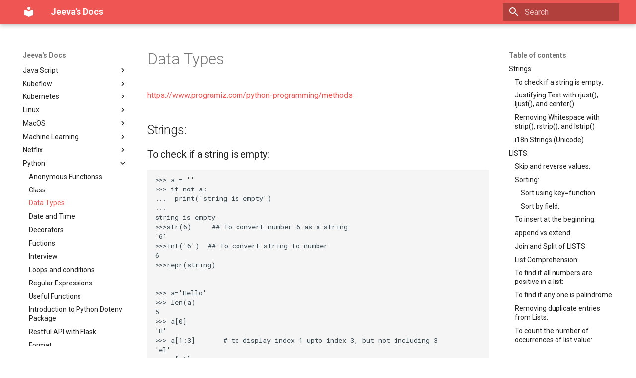

--- FILE ---
content_type: text/html
request_url: https://www.jeeva.us/docs/Python/Data_Types/
body_size: 12018
content:

<!doctype html>
<html lang="en" class="no-js">
  <head>
    
      <meta charset="utf-8">
      <meta name="viewport" content="width=device-width,initial-scale=1">
      
      
      
      
        <link rel="prev" href="../Class/">
      
      
        <link rel="next" href="../Date_Time/">
      
      
        
      
      
      <link rel="icon" href="../../assets/images/favicon.png">
      <meta name="generator" content="mkdocs-1.6.1, mkdocs-material-9.7.0">
    
    
      
        <title>Data Types - Jeeva's Docs</title>
      
    
    
      <link rel="stylesheet" href="../../assets/stylesheets/main.618322db.min.css">
      
        
        <link rel="stylesheet" href="../../assets/stylesheets/palette.ab4e12ef.min.css">
      
      


    
    
      
    
    
      
        
        
        <link rel="preconnect" href="https://fonts.gstatic.com" crossorigin>
        <link rel="stylesheet" href="https://fonts.googleapis.com/css?family=Roboto:300,300i,400,400i,700,700i%7CRoboto+Mono:400,400i,700,700i&display=fallback">
        <style>:root{--md-text-font:"Roboto";--md-code-font:"Roboto Mono"}</style>
      
    
    
    <script>__md_scope=new URL("../..",location),__md_hash=e=>[...e].reduce(((e,_)=>(e<<5)-e+_.charCodeAt(0)),0),__md_get=(e,_=localStorage,t=__md_scope)=>JSON.parse(_.getItem(t.pathname+"."+e)),__md_set=(e,_,t=localStorage,a=__md_scope)=>{try{t.setItem(a.pathname+"."+e,JSON.stringify(_))}catch(e){}}</script>
    
      

    
    
  </head>
  
  
    
    
    
    
    
    <body dir="ltr" data-md-color-scheme="default" data-md-color-primary="red" data-md-color-accent="blue">
  
    
    <input class="md-toggle" data-md-toggle="drawer" type="checkbox" id="__drawer" autocomplete="off">
    <input class="md-toggle" data-md-toggle="search" type="checkbox" id="__search" autocomplete="off">
    <label class="md-overlay" for="__drawer"></label>
    <div data-md-component="skip">
      
        
        <a href="#data-types" class="md-skip">
          Skip to content
        </a>
      
    </div>
    <div data-md-component="announce">
      
    </div>
    
    
      

  

<header class="md-header md-header--shadow" data-md-component="header">
  <nav class="md-header__inner md-grid" aria-label="Header">
    <a href="../.." title="Jeeva&#39;s Docs" class="md-header__button md-logo" aria-label="Jeeva's Docs" data-md-component="logo">
      
  
  <svg xmlns="http://www.w3.org/2000/svg" viewBox="0 0 24 24"><path d="M12 8a3 3 0 0 0 3-3 3 3 0 0 0-3-3 3 3 0 0 0-3 3 3 3 0 0 0 3 3m0 3.54C9.64 9.35 6.5 8 3 8v11c3.5 0 6.64 1.35 9 3.54 2.36-2.19 5.5-3.54 9-3.54V8c-3.5 0-6.64 1.35-9 3.54"/></svg>

    </a>
    <label class="md-header__button md-icon" for="__drawer">
      
      <svg xmlns="http://www.w3.org/2000/svg" viewBox="0 0 24 24"><path d="M3 6h18v2H3zm0 5h18v2H3zm0 5h18v2H3z"/></svg>
    </label>
    <div class="md-header__title" data-md-component="header-title">
      <div class="md-header__ellipsis">
        <div class="md-header__topic">
          <span class="md-ellipsis">
            Jeeva's Docs
          </span>
        </div>
        <div class="md-header__topic" data-md-component="header-topic">
          <span class="md-ellipsis">
            
              Data Types
            
          </span>
        </div>
      </div>
    </div>
    
      
    
    
    
    
      
      
        <label class="md-header__button md-icon" for="__search">
          
          <svg xmlns="http://www.w3.org/2000/svg" viewBox="0 0 24 24"><path d="M9.5 3A6.5 6.5 0 0 1 16 9.5c0 1.61-.59 3.09-1.56 4.23l.27.27h.79l5 5-1.5 1.5-5-5v-.79l-.27-.27A6.52 6.52 0 0 1 9.5 16 6.5 6.5 0 0 1 3 9.5 6.5 6.5 0 0 1 9.5 3m0 2C7 5 5 7 5 9.5S7 14 9.5 14 14 12 14 9.5 12 5 9.5 5"/></svg>
        </label>
        <div class="md-search" data-md-component="search" role="dialog">
  <label class="md-search__overlay" for="__search"></label>
  <div class="md-search__inner" role="search">
    <form class="md-search__form" name="search">
      <input type="text" class="md-search__input" name="query" aria-label="Search" placeholder="Search" autocapitalize="off" autocorrect="off" autocomplete="off" spellcheck="false" data-md-component="search-query" required>
      <label class="md-search__icon md-icon" for="__search">
        
        <svg xmlns="http://www.w3.org/2000/svg" viewBox="0 0 24 24"><path d="M9.5 3A6.5 6.5 0 0 1 16 9.5c0 1.61-.59 3.09-1.56 4.23l.27.27h.79l5 5-1.5 1.5-5-5v-.79l-.27-.27A6.52 6.52 0 0 1 9.5 16 6.5 6.5 0 0 1 3 9.5 6.5 6.5 0 0 1 9.5 3m0 2C7 5 5 7 5 9.5S7 14 9.5 14 14 12 14 9.5 12 5 9.5 5"/></svg>
        
        <svg xmlns="http://www.w3.org/2000/svg" viewBox="0 0 24 24"><path d="M20 11v2H8l5.5 5.5-1.42 1.42L4.16 12l7.92-7.92L13.5 5.5 8 11z"/></svg>
      </label>
      <nav class="md-search__options" aria-label="Search">
        
        <button type="reset" class="md-search__icon md-icon" title="Clear" aria-label="Clear" tabindex="-1">
          
          <svg xmlns="http://www.w3.org/2000/svg" viewBox="0 0 24 24"><path d="M19 6.41 17.59 5 12 10.59 6.41 5 5 6.41 10.59 12 5 17.59 6.41 19 12 13.41 17.59 19 19 17.59 13.41 12z"/></svg>
        </button>
      </nav>
      
    </form>
    <div class="md-search__output">
      <div class="md-search__scrollwrap" tabindex="0" data-md-scrollfix>
        <div class="md-search-result" data-md-component="search-result">
          <div class="md-search-result__meta">
            Initializing search
          </div>
          <ol class="md-search-result__list" role="presentation"></ol>
        </div>
      </div>
    </div>
  </div>
</div>
      
    
    
  </nav>
  
</header>
    
    <div class="md-container" data-md-component="container">
      
      
        
          
        
      
      <main class="md-main" data-md-component="main">
        <div class="md-main__inner md-grid">
          
            
              
              <div class="md-sidebar md-sidebar--primary" data-md-component="sidebar" data-md-type="navigation" >
                <div class="md-sidebar__scrollwrap">
                  <div class="md-sidebar__inner">
                    



<nav class="md-nav md-nav--primary" aria-label="Navigation" data-md-level="0">
  <label class="md-nav__title" for="__drawer">
    <a href="../.." title="Jeeva&#39;s Docs" class="md-nav__button md-logo" aria-label="Jeeva's Docs" data-md-component="logo">
      
  
  <svg xmlns="http://www.w3.org/2000/svg" viewBox="0 0 24 24"><path d="M12 8a3 3 0 0 0 3-3 3 3 0 0 0-3-3 3 3 0 0 0-3 3 3 3 0 0 0 3 3m0 3.54C9.64 9.35 6.5 8 3 8v11c3.5 0 6.64 1.35 9 3.54 2.36-2.19 5.5-3.54 9-3.54V8c-3.5 0-6.64 1.35-9 3.54"/></svg>

    </a>
    Jeeva's Docs
  </label>
  
  <ul class="md-nav__list" data-md-scrollfix>
    
      
      
  
  
  
  
    <li class="md-nav__item">
      <a href="../.." class="md-nav__link">
        
  
  
  <span class="md-ellipsis">
    
  
    Welcome to MkDocs
  

    
  </span>
  
  

      </a>
    </li>
  

    
      
      
  
  
  
  
    <li class="md-nav__item">
      <a href="../../examples/" class="md-nav__link">
        
  
  
  <span class="md-ellipsis">
    
  
    Examples
  

    
  </span>
  
  

      </a>
    </li>
  

    
      
      
  
  
  
  
    
    
    
    
    
    <li class="md-nav__item md-nav__item--nested">
      
        
        
        <input class="md-nav__toggle md-toggle " type="checkbox" id="__nav_3" >
        
          
          <label class="md-nav__link" for="__nav_3" id="__nav_3_label" tabindex="0">
            
  
  
  <span class="md-ellipsis">
    
  
    AWS
  

    
  </span>
  
  

            <span class="md-nav__icon md-icon"></span>
          </label>
        
        <nav class="md-nav" data-md-level="1" aria-labelledby="__nav_3_label" aria-expanded="false">
          <label class="md-nav__title" for="__nav_3">
            <span class="md-nav__icon md-icon"></span>
            
  
    AWS
  

          </label>
          <ul class="md-nav__list" data-md-scrollfix>
            
              
                
  
  
  
  
    <li class="md-nav__item">
      <a href="../../AWS/kms/" class="md-nav__link">
        
  
  
  <span class="md-ellipsis">
    
  
    Key Management Service (KMS)
  

    
  </span>
  
  

      </a>
    </li>
  

              
            
          </ul>
        </nav>
      
    </li>
  

    
      
      
  
  
  
  
    
    
    
    
    
    <li class="md-nav__item md-nav__item--nested">
      
        
        
        <input class="md-nav__toggle md-toggle " type="checkbox" id="__nav_4" >
        
          
          <label class="md-nav__link" for="__nav_4" id="__nav_4_label" tabindex="0">
            
  
  
  <span class="md-ellipsis">
    
  
    Cloud
  

    
  </span>
  
  

            <span class="md-nav__icon md-icon"></span>
          </label>
        
        <nav class="md-nav" data-md-level="1" aria-labelledby="__nav_4_label" aria-expanded="false">
          <label class="md-nav__title" for="__nav_4">
            <span class="md-nav__icon md-icon"></span>
            
  
    Cloud
  

          </label>
          <ul class="md-nav__list" data-md-scrollfix>
            
              
                
  
  
  
  
    
    
    
    
    
    <li class="md-nav__item md-nav__item--nested">
      
        
        
        <input class="md-nav__toggle md-toggle " type="checkbox" id="__nav_4_1" >
        
          
          <label class="md-nav__link" for="__nav_4_1" id="__nav_4_1_label" tabindex="0">
            
  
  
  <span class="md-ellipsis">
    
  
    AWS
  

    
  </span>
  
  

            <span class="md-nav__icon md-icon"></span>
          </label>
        
        <nav class="md-nav" data-md-level="2" aria-labelledby="__nav_4_1_label" aria-expanded="false">
          <label class="md-nav__title" for="__nav_4_1">
            <span class="md-nav__icon md-icon"></span>
            
  
    AWS
  

          </label>
          <ul class="md-nav__list" data-md-scrollfix>
            
              
                
  
  
  
  
    <li class="md-nav__item">
      <a href="../../Cloud/AWS/API_Gateway/" class="md-nav__link">
        
  
  
  <span class="md-ellipsis">
    
  
    API Gateway
  

    
  </span>
  
  

      </a>
    </li>
  

              
            
              
                
  
  
  
  
    <li class="md-nav__item">
      <a href="../../Cloud/AWS/ECR/" class="md-nav__link">
        
  
  
  <span class="md-ellipsis">
    
  
    ECR
  

    
  </span>
  
  

      </a>
    </li>
  

              
            
              
                
  
  
  
  
    <li class="md-nav__item">
      <a href="../../Cloud/AWS/EKS/" class="md-nav__link">
        
  
  
  <span class="md-ellipsis">
    
  
    Elastic Container Service
  

    
  </span>
  
  

      </a>
    </li>
  

              
            
              
                
  
  
  
  
    <li class="md-nav__item">
      <a href="../../Cloud/AWS/Glue/" class="md-nav__link">
        
  
  
  <span class="md-ellipsis">
    
  
    Glue
  

    
  </span>
  
  

      </a>
    </li>
  

              
            
              
                
  
  
  
  
    <li class="md-nav__item">
      <a href="../../Cloud/AWS/Route53/" class="md-nav__link">
        
  
  
  <span class="md-ellipsis">
    
  
    Route53
  

    
  </span>
  
  

      </a>
    </li>
  

              
            
              
                
  
  
  
  
    <li class="md-nav__item">
      <a href="../../Cloud/AWS/ThingsToLearn/" class="md-nav__link">
        
  
  
  <span class="md-ellipsis">
    
  
    ThingsToLearn
  

    
  </span>
  
  

      </a>
    </li>
  

              
            
              
                
  
  
  
  
    <li class="md-nav__item">
      <a href="../../Cloud/AWS/VPC/" class="md-nav__link">
        
  
  
  <span class="md-ellipsis">
    
  
    VPC
  

    
  </span>
  
  

      </a>
    </li>
  

              
            
              
                
  
  
  
  
    <li class="md-nav__item">
      <a href="../../Cloud/AWS/athena/" class="md-nav__link">
        
  
  
  <span class="md-ellipsis">
    
  
    Athena
  

    
  </span>
  
  

      </a>
    </li>
  

              
            
              
                
  
  
  
  
    <li class="md-nav__item">
      <a href="../../Cloud/AWS/ec2/" class="md-nav__link">
        
  
  
  <span class="md-ellipsis">
    
  
    Ec2
  

    
  </span>
  
  

      </a>
    </li>
  

              
            
              
                
  
  
  
  
    <li class="md-nav__item">
      <a href="../../Cloud/AWS/ecs/" class="md-nav__link">
        
  
  
  <span class="md-ellipsis">
    
  
    Ecs
  

    
  </span>
  
  

      </a>
    </li>
  

              
            
              
                
  
  
  
  
    <li class="md-nav__item">
      <a href="../../Cloud/AWS/metadata/" class="md-nav__link">
        
  
  
  <span class="md-ellipsis">
    
  
    Instance MetaData Service (IMDS)
  

    
  </span>
  
  

      </a>
    </li>
  

              
            
              
                
  
  
  
  
    <li class="md-nav__item">
      <a href="../../Cloud/AWS/s3/" class="md-nav__link">
        
  
  
  <span class="md-ellipsis">
    
  
    S3
  

    
  </span>
  
  

      </a>
    </li>
  

              
            
              
                
  
  
  
  
    <li class="md-nav__item">
      <a href="../../Cloud/AWS/ssm/" class="md-nav__link">
        
  
  
  <span class="md-ellipsis">
    
  
    Ssm
  

    
  </span>
  
  

      </a>
    </li>
  

              
            
          </ul>
        </nav>
      
    </li>
  

              
            
              
                
  
  
  
  
    
    
    
    
    
    <li class="md-nav__item md-nav__item--nested">
      
        
        
        <input class="md-nav__toggle md-toggle " type="checkbox" id="__nav_4_2" >
        
          
          <label class="md-nav__link" for="__nav_4_2" id="__nav_4_2_label" tabindex="0">
            
  
  
  <span class="md-ellipsis">
    
  
    Azure
  

    
  </span>
  
  

            <span class="md-nav__icon md-icon"></span>
          </label>
        
        <nav class="md-nav" data-md-level="2" aria-labelledby="__nav_4_2_label" aria-expanded="false">
          <label class="md-nav__title" for="__nav_4_2">
            <span class="md-nav__icon md-icon"></span>
            
  
    Azure
  

          </label>
          <ul class="md-nav__list" data-md-scrollfix>
            
              
                
  
  
  
  
    <li class="md-nav__item">
      <a href="../../Cloud/Azure/General/" class="md-nav__link">
        
  
  
  <span class="md-ellipsis">
    
  
    General
  

    
  </span>
  
  

      </a>
    </li>
  

              
            
              
                
  
  
  
  
    <li class="md-nav__item">
      <a href="../../Cloud/Azure/vm/" class="md-nav__link">
        
  
  
  <span class="md-ellipsis">
    
  
    Custom virtual Images
  

    
  </span>
  
  

      </a>
    </li>
  

              
            
          </ul>
        </nav>
      
    </li>
  

              
            
              
                
  
  
  
  
    
    
    
    
    
    <li class="md-nav__item md-nav__item--nested">
      
        
        
        <input class="md-nav__toggle md-toggle " type="checkbox" id="__nav_4_3" >
        
          
          <label class="md-nav__link" for="__nav_4_3" id="__nav_4_3_label" tabindex="0">
            
  
  
  <span class="md-ellipsis">
    
  
    GCP
  

    
  </span>
  
  

            <span class="md-nav__icon md-icon"></span>
          </label>
        
        <nav class="md-nav" data-md-level="2" aria-labelledby="__nav_4_3_label" aria-expanded="false">
          <label class="md-nav__title" for="__nav_4_3">
            <span class="md-nav__icon md-icon"></span>
            
  
    GCP
  

          </label>
          <ul class="md-nav__list" data-md-scrollfix>
            
              
                
  
  
  
  
    <li class="md-nav__item">
      <a href="../../Cloud/GCP/Appengine/" class="md-nav__link">
        
  
  
  <span class="md-ellipsis">
    
  
    Appengine
  

    
  </span>
  
  

      </a>
    </li>
  

              
            
              
                
  
  
  
  
    <li class="md-nav__item">
      <a href="../../Cloud/GCP/Compute/" class="md-nav__link">
        
  
  
  <span class="md-ellipsis">
    
  
    Compute
  

    
  </span>
  
  

      </a>
    </li>
  

              
            
              
                
  
  
  
  
    <li class="md-nav__item">
      <a href="../../Cloud/GCP/IAM/" class="md-nav__link">
        
  
  
  <span class="md-ellipsis">
    
  
    Cloud IAM
  

    
  </span>
  
  

      </a>
    </li>
  

              
            
              
                
  
  
  
  
    <li class="md-nav__item">
      <a href="../../Cloud/GCP/Introduction/" class="md-nav__link">
        
  
  
  <span class="md-ellipsis">
    
  
    Introduction
  

    
  </span>
  
  

      </a>
    </li>
  

              
            
              
                
  
  
  
  
    <li class="md-nav__item">
      <a href="../../Cloud/GCP/Networking/" class="md-nav__link">
        
  
  
  <span class="md-ellipsis">
    
  
    Networking
  

    
  </span>
  
  

      </a>
    </li>
  

              
            
              
                
  
  
  
  
    <li class="md-nav__item">
      <a href="../../Cloud/GCP/Organization_Projects/" class="md-nav__link">
        
  
  
  <span class="md-ellipsis">
    
  
    Organizations and Projects
  

    
  </span>
  
  

      </a>
    </li>
  

              
            
              
                
  
  
  
  
    <li class="md-nav__item">
      <a href="../../Cloud/GCP/Stackdriver/" class="md-nav__link">
        
  
  
  <span class="md-ellipsis">
    
  
    Stackdriver
  

    
  </span>
  
  

      </a>
    </li>
  

              
            
              
                
  
  
  
  
    <li class="md-nav__item">
      <a href="../../Cloud/GCP/Storage/" class="md-nav__link">
        
  
  
  <span class="md-ellipsis">
    
  
    Storage
  

    
  </span>
  
  

      </a>
    </li>
  

              
            
              
                
  
  
  
  
    <li class="md-nav__item">
      <a href="../../Cloud/GCP/gcloud/" class="md-nav__link">
        
  
  
  <span class="md-ellipsis">
    
  
    Gcloud
  

    
  </span>
  
  

      </a>
    </li>
  

              
            
              
                
  
  
  
  
    <li class="md-nav__item">
      <a href="../../Cloud/GCP/gcloud_shell/" class="md-nav__link">
        
  
  
  <span class="md-ellipsis">
    
  
    Gcloud shell
  

    
  </span>
  
  

      </a>
    </li>
  

              
            
              
                
  
  
  
  
    <li class="md-nav__item">
      <a href="../../Cloud/GCP/k8s/" class="md-nav__link">
        
  
  
  <span class="md-ellipsis">
    
  
    K8s
  

    
  </span>
  
  

      </a>
    </li>
  

              
            
          </ul>
        </nav>
      
    </li>
  

              
            
          </ul>
        </nav>
      
    </li>
  

    
      
      
  
  
  
  
    
    
    
    
    
    <li class="md-nav__item md-nav__item--nested">
      
        
        
        <input class="md-nav__toggle md-toggle " type="checkbox" id="__nav_5" >
        
          
          <label class="md-nav__link" for="__nav_5" id="__nav_5_label" tabindex="0">
            
  
  
  <span class="md-ellipsis">
    
  
    DevOPS
  

    
  </span>
  
  

            <span class="md-nav__icon md-icon"></span>
          </label>
        
        <nav class="md-nav" data-md-level="1" aria-labelledby="__nav_5_label" aria-expanded="false">
          <label class="md-nav__title" for="__nav_5">
            <span class="md-nav__icon md-icon"></span>
            
  
    DevOPS
  

          </label>
          <ul class="md-nav__list" data-md-scrollfix>
            
              
                
  
  
  
  
    
    
    
    
    
    <li class="md-nav__item md-nav__item--nested">
      
        
        
        <input class="md-nav__toggle md-toggle " type="checkbox" id="__nav_5_1" >
        
          
          <label class="md-nav__link" for="__nav_5_1" id="__nav_5_1_label" tabindex="0">
            
  
  
  <span class="md-ellipsis">
    
  
    Ansible
  

    
  </span>
  
  

            <span class="md-nav__icon md-icon"></span>
          </label>
        
        <nav class="md-nav" data-md-level="2" aria-labelledby="__nav_5_1_label" aria-expanded="false">
          <label class="md-nav__title" for="__nav_5_1">
            <span class="md-nav__icon md-icon"></span>
            
  
    Ansible
  

          </label>
          <ul class="md-nav__list" data-md-scrollfix>
            
              
                
  
  
  
  
    <li class="md-nav__item">
      <a href="../../DevOPS/Ansible/CLI_tools/" class="md-nav__link">
        
  
  
  <span class="md-ellipsis">
    
  
    CLI tools
  

    
  </span>
  
  

      </a>
    </li>
  

              
            
              
                
  
  
  
  
    <li class="md-nav__item">
      <a href="../../DevOPS/Ansible/Config/" class="md-nav__link">
        
  
  
  <span class="md-ellipsis">
    
  
    Config
  

    
  </span>
  
  

      </a>
    </li>
  

              
            
              
                
  
  
  
  
    <li class="md-nav__item">
      <a href="../../DevOPS/Ansible/Inventory/" class="md-nav__link">
        
  
  
  <span class="md-ellipsis">
    
  
    Inventory
  

    
  </span>
  
  

      </a>
    </li>
  

              
            
              
                
  
  
  
  
    <li class="md-nav__item">
      <a href="../../DevOPS/Ansible/Playbooks/" class="md-nav__link">
        
  
  
  <span class="md-ellipsis">
    
  
    Playbooks
  

    
  </span>
  
  

      </a>
    </li>
  

              
            
              
                
  
  
  
  
    <li class="md-nav__item">
      <a href="../../DevOPS/Ansible/Tower_install/" class="md-nav__link">
        
  
  
  <span class="md-ellipsis">
    
  
    Tower install
  

    
  </span>
  
  

      </a>
    </li>
  

              
            
              
                
  
  
  
  
    <li class="md-nav__item">
      <a href="../../DevOPS/Ansible/ansible/" class="md-nav__link">
        
  
  
  <span class="md-ellipsis">
    
  
    as bruce
  

    
  </span>
  
  

      </a>
    </li>
  

              
            
              
                
  
  
  
  
    <li class="md-nav__item">
      <a href="../../DevOPS/Ansible/modules/" class="md-nav__link">
        
  
  
  <span class="md-ellipsis">
    
  
    Modules
  

    
  </span>
  
  

      </a>
    </li>
  

              
            
          </ul>
        </nav>
      
    </li>
  

              
            
              
                
  
  
  
  
    
    
    
    
    
    <li class="md-nav__item md-nav__item--nested">
      
        
        
        <input class="md-nav__toggle md-toggle " type="checkbox" id="__nav_5_2" >
        
          
          <label class="md-nav__link" for="__nav_5_2" id="__nav_5_2_label" tabindex="0">
            
  
  
  <span class="md-ellipsis">
    
  
    Git
  

    
  </span>
  
  

            <span class="md-nav__icon md-icon"></span>
          </label>
        
        <nav class="md-nav" data-md-level="2" aria-labelledby="__nav_5_2_label" aria-expanded="false">
          <label class="md-nav__title" for="__nav_5_2">
            <span class="md-nav__icon md-icon"></span>
            
  
    Git
  

          </label>
          <ul class="md-nav__list" data-md-scrollfix>
            
              
                
  
  
  
  
    <li class="md-nav__item">
      <a href="../../DevOPS/Git/branch/" class="md-nav__link">
        
  
  
  <span class="md-ellipsis">
    
  
    Branch
  

    
  </span>
  
  

      </a>
    </li>
  

              
            
              
                
  
  
  
  
    <li class="md-nav__item">
      <a href="../../DevOPS/Git/git/" class="md-nav__link">
        
  
  
  <span class="md-ellipsis">
    
  
    Git
  

    
  </span>
  
  

      </a>
    </li>
  

              
            
              
                
  
  
  
  
    <li class="md-nav__item">
      <a href="../../DevOPS/Git/stash/" class="md-nav__link">
        
  
  
  <span class="md-ellipsis">
    
  
    Stash
  

    
  </span>
  
  

      </a>
    </li>
  

              
            
              
                
  
  
  
  
    <li class="md-nav__item">
      <a href="../../DevOPS/Git/submodule/" class="md-nav__link">
        
  
  
  <span class="md-ellipsis">
    
  
    Submodule
  

    
  </span>
  
  

      </a>
    </li>
  

              
            
          </ul>
        </nav>
      
    </li>
  

              
            
              
                
  
  
  
  
    
    
    
    
    
    <li class="md-nav__item md-nav__item--nested">
      
        
        
        <input class="md-nav__toggle md-toggle " type="checkbox" id="__nav_5_3" >
        
          
          <label class="md-nav__link" for="__nav_5_3" id="__nav_5_3_label" tabindex="0">
            
  
  
  <span class="md-ellipsis">
    
  
    Gitlab CI
  

    
  </span>
  
  

            <span class="md-nav__icon md-icon"></span>
          </label>
        
        <nav class="md-nav" data-md-level="2" aria-labelledby="__nav_5_3_label" aria-expanded="false">
          <label class="md-nav__title" for="__nav_5_3">
            <span class="md-nav__icon md-icon"></span>
            
  
    Gitlab CI
  

          </label>
          <ul class="md-nav__list" data-md-scrollfix>
            
              
                
  
  
  
  
    <li class="md-nav__item">
      <a href="../../DevOPS/Gitlab%20CI/GettingStarted/" class="md-nav__link">
        
  
  
  <span class="md-ellipsis">
    
  
    Getting Started
  

    
  </span>
  
  

      </a>
    </li>
  

              
            
          </ul>
        </nav>
      
    </li>
  

              
            
              
                
  
  
  
  
    
    
    
    
    
    <li class="md-nav__item md-nav__item--nested">
      
        
        
        <input class="md-nav__toggle md-toggle " type="checkbox" id="__nav_5_4" >
        
          
          <label class="md-nav__link" for="__nav_5_4" id="__nav_5_4_label" tabindex="0">
            
  
  
  <span class="md-ellipsis">
    
  
    Jenkins
  

    
  </span>
  
  

            <span class="md-nav__icon md-icon"></span>
          </label>
        
        <nav class="md-nav" data-md-level="2" aria-labelledby="__nav_5_4_label" aria-expanded="false">
          <label class="md-nav__title" for="__nav_5_4">
            <span class="md-nav__icon md-icon"></span>
            
  
    Jenkins
  

          </label>
          <ul class="md-nav__list" data-md-scrollfix>
            
              
                
  
  
  
  
    <li class="md-nav__item">
      <a href="../../DevOPS/Jenkins/Jenkins/" class="md-nav__link">
        
  
  
  <span class="md-ellipsis">
    
  
    Jenkins
  

    
  </span>
  
  

      </a>
    </li>
  

              
            
          </ul>
        </nav>
      
    </li>
  

              
            
              
                
  
  
  
  
    
    
    
    
    
    <li class="md-nav__item md-nav__item--nested">
      
        
        
        <input class="md-nav__toggle md-toggle " type="checkbox" id="__nav_5_5" >
        
          
          <label class="md-nav__link" for="__nav_5_5" id="__nav_5_5_label" tabindex="0">
            
  
  
  <span class="md-ellipsis">
    
  
    Terraform
  

    
  </span>
  
  

            <span class="md-nav__icon md-icon"></span>
          </label>
        
        <nav class="md-nav" data-md-level="2" aria-labelledby="__nav_5_5_label" aria-expanded="false">
          <label class="md-nav__title" for="__nav_5_5">
            <span class="md-nav__icon md-icon"></span>
            
  
    Terraform
  

          </label>
          <ul class="md-nav__list" data-md-scrollfix>
            
              
                
  
  
  
  
    <li class="md-nav__item">
      <a href="../../DevOPS/Terraform/Configuration/" class="md-nav__link">
        
  
  
  <span class="md-ellipsis">
    
  
    Configuration
  

    
  </span>
  
  

      </a>
    </li>
  

              
            
              
                
  
  
  
  
    <li class="md-nav__item">
      <a href="../../DevOPS/Terraform/Introduction/" class="md-nav__link">
        
  
  
  <span class="md-ellipsis">
    
  
    Introduction
  

    
  </span>
  
  

      </a>
    </li>
  

              
            
              
                
  
  
  
  
    <li class="md-nav__item">
      <a href="../../DevOPS/Terraform/Random/" class="md-nav__link">
        
  
  
  <span class="md-ellipsis">
    
  
    Random
  

    
  </span>
  
  

      </a>
    </li>
  

              
            
              
                
  
  
  
  
    <li class="md-nav__item">
      <a href="../../DevOPS/Terraform/aws/" class="md-nav__link">
        
  
  
  <span class="md-ellipsis">
    
  
    Aws
  

    
  </span>
  
  

      </a>
    </li>
  

              
            
              
                
  
  
  
  
    <li class="md-nav__item">
      <a href="../../DevOPS/Terraform/command/" class="md-nav__link">
        
  
  
  <span class="md-ellipsis">
    
  
    Command
  

    
  </span>
  
  

      </a>
    </li>
  

              
            
              
                
  
  
  
  
    <li class="md-nav__item">
      <a href="../../DevOPS/Terraform/functions/" class="md-nav__link">
        
  
  
  <span class="md-ellipsis">
    
  
    Functions
  

    
  </span>
  
  

      </a>
    </li>
  

              
            
              
                
  
  
  
  
    <li class="md-nav__item">
      <a href="../../DevOPS/Terraform/local_exec/" class="md-nav__link">
        
  
  
  <span class="md-ellipsis">
    
  
    Local exec
  

    
  </span>
  
  

      </a>
    </li>
  

              
            
              
                
  
  
  
  
    <li class="md-nav__item">
      <a href="../../DevOPS/Terraform/modules/" class="md-nav__link">
        
  
  
  <span class="md-ellipsis">
    
  
    Modules
  

    
  </span>
  
  

      </a>
    </li>
  

              
            
          </ul>
        </nav>
      
    </li>
  

              
            
          </ul>
        </nav>
      
    </li>
  

    
      
      
  
  
  
  
    
    
    
    
    
    <li class="md-nav__item md-nav__item--nested">
      
        
        
        <input class="md-nav__toggle md-toggle " type="checkbox" id="__nav_6" >
        
          
          <label class="md-nav__link" for="__nav_6" id="__nav_6_label" tabindex="0">
            
  
  
  <span class="md-ellipsis">
    
  
    Docker
  

    
  </span>
  
  

            <span class="md-nav__icon md-icon"></span>
          </label>
        
        <nav class="md-nav" data-md-level="1" aria-labelledby="__nav_6_label" aria-expanded="false">
          <label class="md-nav__title" for="__nav_6">
            <span class="md-nav__icon md-icon"></span>
            
  
    Docker
  

          </label>
          <ul class="md-nav__list" data-md-scrollfix>
            
              
                
  
  
  
  
    <li class="md-nav__item">
      <a href="../../Docker/Intro/" class="md-nav__link">
        
  
  
  <span class="md-ellipsis">
    
  
    Intro
  

    
  </span>
  
  

      </a>
    </li>
  

              
            
              
                
  
  
  
  
    <li class="md-nav__item">
      <a href="../../Docker/Network/" class="md-nav__link">
        
  
  
  <span class="md-ellipsis">
    
  
    Network
  

    
  </span>
  
  

      </a>
    </li>
  

              
            
              
                
  
  
  
  
    <li class="md-nav__item">
      <a href="../../Docker/Tips/" class="md-nav__link">
        
  
  
  <span class="md-ellipsis">
    
  
    Tips
  

    
  </span>
  
  

      </a>
    </li>
  

              
            
              
                
  
  
  
  
    <li class="md-nav__item">
      <a href="../../Docker/compose/" class="md-nav__link">
        
  
  
  <span class="md-ellipsis">
    
  
    Compose
  

    
  </span>
  
  

      </a>
    </li>
  

              
            
              
                
  
  
  
  
    <li class="md-nav__item">
      <a href="../../Docker/containerd/" class="md-nav__link">
        
  
  
  <span class="md-ellipsis">
    
  
    Containerd
  

    
  </span>
  
  

      </a>
    </li>
  

              
            
              
                
  
  
  
  
    <li class="md-nav__item">
      <a href="../../Docker/security/" class="md-nav__link">
        
  
  
  <span class="md-ellipsis">
    
  
    Security
  

    
  </span>
  
  

      </a>
    </li>
  

              
            
          </ul>
        </nav>
      
    </li>
  

    
      
      
  
  
  
  
    
    
    
    
    
    <li class="md-nav__item md-nav__item--nested">
      
        
        
        <input class="md-nav__toggle md-toggle " type="checkbox" id="__nav_7" >
        
          
          <label class="md-nav__link" for="__nav_7" id="__nav_7_label" tabindex="0">
            
  
  
  <span class="md-ellipsis">
    
  
    GenAI
  

    
  </span>
  
  

            <span class="md-nav__icon md-icon"></span>
          </label>
        
        <nav class="md-nav" data-md-level="1" aria-labelledby="__nav_7_label" aria-expanded="false">
          <label class="md-nav__title" for="__nav_7">
            <span class="md-nav__icon md-icon"></span>
            
  
    GenAI
  

          </label>
          <ul class="md-nav__list" data-md-scrollfix>
            
              
                
  
  
  
  
    <li class="md-nav__item">
      <a href="../../GenAI/UsefulLinks/" class="md-nav__link">
        
  
  
  <span class="md-ellipsis">
    
  
    UsefulLinks
  

    
  </span>
  
  

      </a>
    </li>
  

              
            
              
                
  
  
  
  
    <li class="md-nav__item">
      <a href="../../GenAI/openrouter/" class="md-nav__link">
        
  
  
  <span class="md-ellipsis">
    
  
    Openrouter
  

    
  </span>
  
  

      </a>
    </li>
  

              
            
              
                
  
  
  
  
    <li class="md-nav__item">
      <a href="../../GenAI/portkey/" class="md-nav__link">
        
  
  
  <span class="md-ellipsis">
    
  
    Portkey AI
  

    
  </span>
  
  

      </a>
    </li>
  

              
            
              
                
  
  
  
  
    <li class="md-nav__item">
      <a href="../../GenAI/tips/" class="md-nav__link">
        
  
  
  <span class="md-ellipsis">
    
  
    Tips
  

    
  </span>
  
  

      </a>
    </li>
  

              
            
              
                
  
  
  
  
    <li class="md-nav__item">
      <a href="../../GenAI/tools/" class="md-nav__link">
        
  
  
  <span class="md-ellipsis">
    
  
    Tools
  

    
  </span>
  
  

      </a>
    </li>
  

              
            
          </ul>
        </nav>
      
    </li>
  

    
      
      
  
  
  
  
    
    
    
    
    
    <li class="md-nav__item md-nav__item--nested">
      
        
        
        <input class="md-nav__toggle md-toggle " type="checkbox" id="__nav_8" >
        
          
          <label class="md-nav__link" for="__nav_8" id="__nav_8_label" tabindex="0">
            
  
  
  <span class="md-ellipsis">
    
  
    HPC
  

    
  </span>
  
  

            <span class="md-nav__icon md-icon"></span>
          </label>
        
        <nav class="md-nav" data-md-level="1" aria-labelledby="__nav_8_label" aria-expanded="false">
          <label class="md-nav__title" for="__nav_8">
            <span class="md-nav__icon md-icon"></span>
            
  
    HPC
  

          </label>
          <ul class="md-nav__list" data-md-scrollfix>
            
              
                
  
  
  
  
    <li class="md-nav__item">
      <a href="../../HPC/admin/" class="md-nav__link">
        
  
  
  <span class="md-ellipsis">
    
  
    Admin
  

    
  </span>
  
  

      </a>
    </li>
  

              
            
          </ul>
        </nav>
      
    </li>
  

    
      
      
  
  
  
  
    
    
    
    
    
    <li class="md-nav__item md-nav__item--nested">
      
        
        
        <input class="md-nav__toggle md-toggle " type="checkbox" id="__nav_9" >
        
          
          <label class="md-nav__link" for="__nav_9" id="__nav_9_label" tabindex="0">
            
  
  
  <span class="md-ellipsis">
    
  
    Java Script
  

    
  </span>
  
  

            <span class="md-nav__icon md-icon"></span>
          </label>
        
        <nav class="md-nav" data-md-level="1" aria-labelledby="__nav_9_label" aria-expanded="false">
          <label class="md-nav__title" for="__nav_9">
            <span class="md-nav__icon md-icon"></span>
            
  
    Java Script
  

          </label>
          <ul class="md-nav__list" data-md-scrollfix>
            
              
                
  
  
  
  
    <li class="md-nav__item">
      <a href="../../Java%20Script/Conditions/" class="md-nav__link">
        
  
  
  <span class="md-ellipsis">
    
  
    Conditions
  

    
  </span>
  
  

      </a>
    </li>
  

              
            
          </ul>
        </nav>
      
    </li>
  

    
      
      
  
  
  
  
    
    
    
    
    
    <li class="md-nav__item md-nav__item--nested">
      
        
        
        <input class="md-nav__toggle md-toggle " type="checkbox" id="__nav_10" >
        
          
          <label class="md-nav__link" for="__nav_10" id="__nav_10_label" tabindex="0">
            
  
  
  <span class="md-ellipsis">
    
  
    Kubeflow
  

    
  </span>
  
  

            <span class="md-nav__icon md-icon"></span>
          </label>
        
        <nav class="md-nav" data-md-level="1" aria-labelledby="__nav_10_label" aria-expanded="false">
          <label class="md-nav__title" for="__nav_10">
            <span class="md-nav__icon md-icon"></span>
            
  
    Kubeflow
  

          </label>
          <ul class="md-nav__list" data-md-scrollfix>
            
              
                
  
  
  
  
    <li class="md-nav__item">
      <a href="../../Kubeflow/Multitenacy/" class="md-nav__link">
        
  
  
  <span class="md-ellipsis">
    
  
    Profile
  

    
  </span>
  
  

      </a>
    </li>
  

              
            
              
                
  
  
  
  
    <li class="md-nav__item">
      <a href="../../Kubeflow/kfserving/" class="md-nav__link">
        
  
  
  <span class="md-ellipsis">
    
  
    Kfserving
  

    
  </span>
  
  

      </a>
    </li>
  

              
            
          </ul>
        </nav>
      
    </li>
  

    
      
      
  
  
  
  
    
    
    
    
    
    <li class="md-nav__item md-nav__item--nested">
      
        
        
        <input class="md-nav__toggle md-toggle " type="checkbox" id="__nav_11" >
        
          
          <label class="md-nav__link" for="__nav_11" id="__nav_11_label" tabindex="0">
            
  
  
  <span class="md-ellipsis">
    
  
    Kubernetes
  

    
  </span>
  
  

            <span class="md-nav__icon md-icon"></span>
          </label>
        
        <nav class="md-nav" data-md-level="1" aria-labelledby="__nav_11_label" aria-expanded="false">
          <label class="md-nav__title" for="__nav_11">
            <span class="md-nav__icon md-icon"></span>
            
  
    Kubernetes
  

          </label>
          <ul class="md-nav__list" data-md-scrollfix>
            
              
                
  
  
  
  
    <li class="md-nav__item">
      <a href="../../Kubernetes/Architecture/" class="md-nav__link">
        
  
  
  <span class="md-ellipsis">
    
  
    Architecture
  

    
  </span>
  
  

      </a>
    </li>
  

              
            
              
                
  
  
  
  
    <li class="md-nav__item">
      <a href="../../Kubernetes/Concepts/" class="md-nav__link">
        
  
  
  <span class="md-ellipsis">
    
  
    Concepts
  

    
  </span>
  
  

      </a>
    </li>
  

              
            
              
                
  
  
  
  
    <li class="md-nav__item">
      <a href="../../Kubernetes/ConfigMaps/" class="md-nav__link">
        
  
  
  <span class="md-ellipsis">
    
  
    ConfigMaps
  

    
  </span>
  
  

      </a>
    </li>
  

              
            
              
                
  
  
  
  
    <li class="md-nav__item">
      <a href="../../Kubernetes/DaemonSets/" class="md-nav__link">
        
  
  
  <span class="md-ellipsis">
    
  
    DaemonSets
  

    
  </span>
  
  

      </a>
    </li>
  

              
            
              
                
  
  
  
  
    <li class="md-nav__item">
      <a href="../../Kubernetes/Dashboard/" class="md-nav__link">
        
  
  
  <span class="md-ellipsis">
    
  
    Dashboard
  

    
  </span>
  
  

      </a>
    </li>
  

              
            
              
                
  
  
  
  
    <li class="md-nav__item">
      <a href="../../Kubernetes/Deployment/" class="md-nav__link">
        
  
  
  <span class="md-ellipsis">
    
  
    Deployment
  

    
  </span>
  
  

      </a>
    </li>
  

              
            
              
                
  
  
  
  
    <li class="md-nav__item">
      <a href="../../Kubernetes/Ingress/" class="md-nav__link">
        
  
  
  <span class="md-ellipsis">
    
  
    Ingress
  

    
  </span>
  
  

      </a>
    </li>
  

              
            
              
                
  
  
  
  
    <li class="md-nav__item">
      <a href="../../Kubernetes/Install/" class="md-nav__link">
        
  
  
  <span class="md-ellipsis">
    
  
    Installing and configuring Kubernetes
  

    
  </span>
  
  

      </a>
    </li>
  

              
            
              
                
  
  
  
  
    <li class="md-nav__item">
      <a href="../../Kubernetes/Labels/" class="md-nav__link">
        
  
  
  <span class="md-ellipsis">
    
  
    Labels
  

    
  </span>
  
  

      </a>
    </li>
  

              
            
              
                
  
  
  
  
    <li class="md-nav__item">
      <a href="../../Kubernetes/Monitoring/" class="md-nav__link">
        
  
  
  <span class="md-ellipsis">
    
  
    Monitoring
  

    
  </span>
  
  

      </a>
    </li>
  

              
            
              
                
  
  
  
  
    <li class="md-nav__item">
      <a href="../../Kubernetes/Networking/" class="md-nav__link">
        
  
  
  <span class="md-ellipsis">
    
  
    Networking
  

    
  </span>
  
  

      </a>
    </li>
  

              
            
              
                
  
  
  
  
    <li class="md-nav__item">
      <a href="../../Kubernetes/ReplicaSet/" class="md-nav__link">
        
  
  
  <span class="md-ellipsis">
    
  
    ReplicaSet
  

    
  </span>
  
  

      </a>
    </li>
  

              
            
              
                
  
  
  
  
    <li class="md-nav__item">
      <a href="../../Kubernetes/ReplicationController/" class="md-nav__link">
        
  
  
  <span class="md-ellipsis">
    
  
    ReplicationController
  

    
  </span>
  
  

      </a>
    </li>
  

              
            
              
                
  
  
  
  
    <li class="md-nav__item">
      <a href="../../Kubernetes/Secrets/" class="md-nav__link">
        
  
  
  <span class="md-ellipsis">
    
  
    Secrets
  

    
  </span>
  
  

      </a>
    </li>
  

              
            
              
                
  
  
  
  
    <li class="md-nav__item">
      <a href="../../Kubernetes/Services/" class="md-nav__link">
        
  
  
  <span class="md-ellipsis">
    
  
    Services
  

    
  </span>
  
  

      </a>
    </li>
  

              
            
              
                
  
  
  
  
    <li class="md-nav__item">
      <a href="../../Kubernetes/Storage/" class="md-nav__link">
        
  
  
  <span class="md-ellipsis">
    
  
    Storage
  

    
  </span>
  
  

      </a>
    </li>
  

              
            
              
                
  
  
  
  
    <li class="md-nav__item">
      <a href="../../Kubernetes/Training/" class="md-nav__link">
        
  
  
  <span class="md-ellipsis">
    
  
    Training
  

    
  </span>
  
  

      </a>
    </li>
  

              
            
              
                
  
  
  
  
    <li class="md-nav__item">
      <a href="../../Kubernetes/admin/" class="md-nav__link">
        
  
  
  <span class="md-ellipsis">
    
  
    Admin
  

    
  </span>
  
  

      </a>
    </li>
  

              
            
              
                
  
  
  
  
    <li class="md-nav__item">
      <a href="../../Kubernetes/eks/" class="md-nav__link">
        
  
  
  <span class="md-ellipsis">
    
  
    Eks
  

    
  </span>
  
  

      </a>
    </li>
  

              
            
              
                
  
  
  
  
    <li class="md-nav__item">
      <a href="../../Kubernetes/kubeconfig/" class="md-nav__link">
        
  
  
  <span class="md-ellipsis">
    
  
    Kubeconfig
  

    
  </span>
  
  

      </a>
    </li>
  

              
            
              
                
  
  
  
  
    <li class="md-nav__item">
      <a href="../../Kubernetes/metrics/" class="md-nav__link">
        
  
  
  <span class="md-ellipsis">
    
  
    Metrics
  

    
  </span>
  
  

      </a>
    </li>
  

              
            
              
                
  
  
  
  
    <li class="md-nav__item">
      <a href="../../Kubernetes/pods/" class="md-nav__link">
        
  
  
  <span class="md-ellipsis">
    
  
    Pods
  

    
  </span>
  
  

      </a>
    </li>
  

              
            
              
                
  
  
  
  
    <li class="md-nav__item">
      <a href="../../Kubernetes/vendors/" class="md-nav__link">
        
  
  
  <span class="md-ellipsis">
    
  
    Vendors and tools
  

    
  </span>
  
  

      </a>
    </li>
  

              
            
              
                
  
  
  
  
    
    
    
    
    
    <li class="md-nav__item md-nav__item--nested">
      
        
        
        <input class="md-nav__toggle md-toggle " type="checkbox" id="__nav_11_24" >
        
          
          <label class="md-nav__link" for="__nav_11_24" id="__nav_11_24_label" tabindex="0">
            
  
  
  <span class="md-ellipsis">
    
  
    Security
  

    
  </span>
  
  

            <span class="md-nav__icon md-icon"></span>
          </label>
        
        <nav class="md-nav" data-md-level="2" aria-labelledby="__nav_11_24_label" aria-expanded="false">
          <label class="md-nav__title" for="__nav_11_24">
            <span class="md-nav__icon md-icon"></span>
            
  
    Security
  

          </label>
          <ul class="md-nav__list" data-md-scrollfix>
            
              
                
  
  
  
  
    <li class="md-nav__item">
      <a href="../../Kubernetes/Security/PodSecurityPolicy/" class="md-nav__link">
        
  
  
  <span class="md-ellipsis">
    
  
    PodSecurityPolicy
  

    
  </span>
  
  

      </a>
    </li>
  

              
            
          </ul>
        </nav>
      
    </li>
  

              
            
              
                
  
  
  
  
    
    
    
    
    
    <li class="md-nav__item md-nav__item--nested">
      
        
        
        <input class="md-nav__toggle md-toggle " type="checkbox" id="__nav_11_25" >
        
          
          <label class="md-nav__link" for="__nav_11_25" id="__nav_11_25_label" tabindex="0">
            
  
  
  <span class="md-ellipsis">
    
  
    Helm
  

    
  </span>
  
  

            <span class="md-nav__icon md-icon"></span>
          </label>
        
        <nav class="md-nav" data-md-level="2" aria-labelledby="__nav_11_25_label" aria-expanded="false">
          <label class="md-nav__title" for="__nav_11_25">
            <span class="md-nav__icon md-icon"></span>
            
  
    Helm
  

          </label>
          <ul class="md-nav__list" data-md-scrollfix>
            
              
                
  
  
  
  
    <li class="md-nav__item">
      <a href="../../Kubernetes/helm/Install/" class="md-nav__link">
        
  
  
  <span class="md-ellipsis">
    
  
    Helm
  

    
  </span>
  
  

      </a>
    </li>
  

              
            
              
                
  
  
  
  
    <li class="md-nav__item">
      <a href="../../Kubernetes/helm/charts/" class="md-nav__link">
        
  
  
  <span class="md-ellipsis">
    
  
    Charts
  

    
  </span>
  
  

      </a>
    </li>
  

              
            
              
                
  
  
  
  
    <li class="md-nav__item">
      <a href="../../Kubernetes/helm/commands/" class="md-nav__link">
        
  
  
  <span class="md-ellipsis">
    
  
    Commands
  

    
  </span>
  
  

      </a>
    </li>
  

              
            
              
                
  
  
  
  
    <li class="md-nav__item">
      <a href="../../Kubernetes/helm/kubeapps/" class="md-nav__link">
        
  
  
  <span class="md-ellipsis">
    
  
    Kubeapps
  

    
  </span>
  
  

      </a>
    </li>
  

              
            
              
                
  
  
  
  
    <li class="md-nav__item">
      <a href="../../Kubernetes/helm/oras/" class="md-nav__link">
        
  
  
  <span class="md-ellipsis">
    
  
    Oras
  

    
  </span>
  
  

      </a>
    </li>
  

              
            
              
                
  
  
  
  
    <li class="md-nav__item">
      <a href="../../Kubernetes/helm/templates/" class="md-nav__link">
        
  
  
  <span class="md-ellipsis">
    
  
    Templates
  

    
  </span>
  
  

      </a>
    </li>
  

              
            
              
                
  
  
  
  
    <li class="md-nav__item">
      <a href="../../Kubernetes/helm/tips/" class="md-nav__link">
        
  
  
  <span class="md-ellipsis">
    
  
    Tips
  

    
  </span>
  
  

      </a>
    </li>
  

              
            
          </ul>
        </nav>
      
    </li>
  

              
            
              
                
  
  
  
  
    
    
    
    
    
    <li class="md-nav__item md-nav__item--nested">
      
        
        
        <input class="md-nav__toggle md-toggle " type="checkbox" id="__nav_11_26" >
        
          
          <label class="md-nav__link" for="__nav_11_26" id="__nav_11_26_label" tabindex="0">
            
  
  
  <span class="md-ellipsis">
    
  
    Istio
  

    
  </span>
  
  

            <span class="md-nav__icon md-icon"></span>
          </label>
        
        <nav class="md-nav" data-md-level="2" aria-labelledby="__nav_11_26_label" aria-expanded="false">
          <label class="md-nav__title" for="__nav_11_26">
            <span class="md-nav__icon md-icon"></span>
            
  
    Istio
  

          </label>
          <ul class="md-nav__list" data-md-scrollfix>
            
              
                
  
  
  
  
    <li class="md-nav__item">
      <a href="../../Kubernetes/istio/Architecture/" class="md-nav__link">
        
  
  
  <span class="md-ellipsis">
    
  
    Introduction
  

    
  </span>
  
  

      </a>
    </li>
  

              
            
              
                
  
  
  
  
    <li class="md-nav__item">
      <a href="../../Kubernetes/istio/Security/" class="md-nav__link">
        
  
  
  <span class="md-ellipsis">
    
  
    Security
  

    
  </span>
  
  

      </a>
    </li>
  

              
            
              
                
  
  
  
  
    <li class="md-nav__item">
      <a href="../../Kubernetes/istio/TraficManagement/" class="md-nav__link">
        
  
  
  <span class="md-ellipsis">
    
  
    Traffic Management
  

    
  </span>
  
  

      </a>
    </li>
  

              
            
              
                
  
  
  
  
    <li class="md-nav__item">
      <a href="../../Kubernetes/istio/VirtualGateway/" class="md-nav__link">
        
  
  
  <span class="md-ellipsis">
    
  
    Virtual Gateway
  

    
  </span>
  
  

      </a>
    </li>
  

              
            
              
                
  
  
  
  
    <li class="md-nav__item">
      <a href="../../Kubernetes/istio/serviceentry/" class="md-nav__link">
        
  
  
  <span class="md-ellipsis">
    
  
    Serviceentry
  

    
  </span>
  
  

      </a>
    </li>
  

              
            
          </ul>
        </nav>
      
    </li>
  

              
            
          </ul>
        </nav>
      
    </li>
  

    
      
      
  
  
  
  
    
    
    
    
    
    <li class="md-nav__item md-nav__item--nested">
      
        
        
        <input class="md-nav__toggle md-toggle " type="checkbox" id="__nav_12" >
        
          
          <label class="md-nav__link" for="__nav_12" id="__nav_12_label" tabindex="0">
            
  
  
  <span class="md-ellipsis">
    
  
    Linux
  

    
  </span>
  
  

            <span class="md-nav__icon md-icon"></span>
          </label>
        
        <nav class="md-nav" data-md-level="1" aria-labelledby="__nav_12_label" aria-expanded="false">
          <label class="md-nav__title" for="__nav_12">
            <span class="md-nav__icon md-icon"></span>
            
  
    Linux
  

          </label>
          <ul class="md-nav__list" data-md-scrollfix>
            
              
                
  
  
  
  
    <li class="md-nav__item">
      <a href="../../Linux/Network-tools/" class="md-nav__link">
        
  
  
  <span class="md-ellipsis">
    
  
    Network tools
  

    
  </span>
  
  

      </a>
    </li>
  

              
            
              
                
  
  
  
  
    <li class="md-nav__item">
      <a href="../../Linux/SSL_Certifacates/" class="md-nav__link">
        
  
  
  <span class="md-ellipsis">
    
  
    SSL Certificates
  

    
  </span>
  
  

      </a>
    </li>
  

              
            
              
                
  
  
  
  
    <li class="md-nav__item">
      <a href="../../Linux/boot/" class="md-nav__link">
        
  
  
  <span class="md-ellipsis">
    
  
    Boot
  

    
  </span>
  
  

      </a>
    </li>
  

              
            
              
                
  
  
  
  
    <li class="md-nav__item">
      <a href="../../Linux/iptables/" class="md-nav__link">
        
  
  
  <span class="md-ellipsis">
    
  
    IPtables
  

    
  </span>
  
  

      </a>
    </li>
  

              
            
              
                
  
  
  
  
    <li class="md-nav__item">
      <a href="../../Linux/ldap/" class="md-nav__link">
        
  
  
  <span class="md-ellipsis">
    
  
    Ldap
  

    
  </span>
  
  

      </a>
    </li>
  

              
            
              
                
  
  
  
  
    <li class="md-nav__item">
      <a href="../../Linux/nfs/" class="md-nav__link">
        
  
  
  <span class="md-ellipsis">
    
  
    Nfs
  

    
  </span>
  
  

      </a>
    </li>
  

              
            
              
                
  
  
  
  
    <li class="md-nav__item">
      <a href="../../Linux/package_management/" class="md-nav__link">
        
  
  
  <span class="md-ellipsis">
    
  
    Package management
  

    
  </span>
  
  

      </a>
    </li>
  

              
            
              
                
  
  
  
  
    <li class="md-nav__item">
      <a href="../../Linux/shell/" class="md-nav__link">
        
  
  
  <span class="md-ellipsis">
    
  
    Bash
  

    
  </span>
  
  

      </a>
    </li>
  

              
            
              
                
  
  
  
  
    <li class="md-nav__item">
      <a href="../../Linux/ssh-cert-authentication/" class="md-nav__link">
        
  
  
  <span class="md-ellipsis">
    
  
    Ssh cert authentication
  

    
  </span>
  
  

      </a>
    </li>
  

              
            
              
                
  
  
  
  
    <li class="md-nav__item">
      <a href="../../Linux/sssd/" class="md-nav__link">
        
  
  
  <span class="md-ellipsis">
    
  
    System Security Services Daemon (SSSD)
  

    
  </span>
  
  

      </a>
    </li>
  

              
            
          </ul>
        </nav>
      
    </li>
  

    
      
      
  
  
  
  
    
    
    
    
    
    <li class="md-nav__item md-nav__item--nested">
      
        
        
        <input class="md-nav__toggle md-toggle " type="checkbox" id="__nav_13" >
        
          
          <label class="md-nav__link" for="__nav_13" id="__nav_13_label" tabindex="0">
            
  
  
  <span class="md-ellipsis">
    
  
    MacOS
  

    
  </span>
  
  

            <span class="md-nav__icon md-icon"></span>
          </label>
        
        <nav class="md-nav" data-md-level="1" aria-labelledby="__nav_13_label" aria-expanded="false">
          <label class="md-nav__title" for="__nav_13">
            <span class="md-nav__icon md-icon"></span>
            
  
    MacOS
  

          </label>
          <ul class="md-nav__list" data-md-scrollfix>
            
              
                
  
  
  
  
    <li class="md-nav__item">
      <a href="../../MacOS/Oh-my-zsh/" class="md-nav__link">
        
  
  
  <span class="md-ellipsis">
    
  
    Oh my zsh
  

    
  </span>
  
  

      </a>
    </li>
  

              
            
          </ul>
        </nav>
      
    </li>
  

    
      
      
  
  
  
  
    
    
    
    
    
    <li class="md-nav__item md-nav__item--nested">
      
        
        
        <input class="md-nav__toggle md-toggle " type="checkbox" id="__nav_14" >
        
          
          <label class="md-nav__link" for="__nav_14" id="__nav_14_label" tabindex="0">
            
  
  
  <span class="md-ellipsis">
    
  
    Machine Learning
  

    
  </span>
  
  

            <span class="md-nav__icon md-icon"></span>
          </label>
        
        <nav class="md-nav" data-md-level="1" aria-labelledby="__nav_14_label" aria-expanded="false">
          <label class="md-nav__title" for="__nav_14">
            <span class="md-nav__icon md-icon"></span>
            
  
    Machine Learning
  

          </label>
          <ul class="md-nav__list" data-md-scrollfix>
            
              
                
  
  
  
  
    <li class="md-nav__item">
      <a href="../../Machine%20Learning/Introduction/" class="md-nav__link">
        
  
  
  <span class="md-ellipsis">
    
  
    Introduction
  

    
  </span>
  
  

      </a>
    </li>
  

              
            
              
                
  
  
  
  
    <li class="md-nav__item">
      <a href="../../Machine%20Learning/panda/" class="md-nav__link">
        
  
  
  <span class="md-ellipsis">
    
  
    Panda
  

    
  </span>
  
  

      </a>
    </li>
  

              
            
          </ul>
        </nav>
      
    </li>
  

    
      
      
  
  
  
  
    
    
    
    
    
    <li class="md-nav__item md-nav__item--nested">
      
        
        
        <input class="md-nav__toggle md-toggle " type="checkbox" id="__nav_15" >
        
          
          <label class="md-nav__link" for="__nav_15" id="__nav_15_label" tabindex="0">
            
  
  
  <span class="md-ellipsis">
    
  
    Netflix
  

    
  </span>
  
  

            <span class="md-nav__icon md-icon"></span>
          </label>
        
        <nav class="md-nav" data-md-level="1" aria-labelledby="__nav_15_label" aria-expanded="false">
          <label class="md-nav__title" for="__nav_15">
            <span class="md-nav__icon md-icon"></span>
            
  
    Netflix
  

          </label>
          <ul class="md-nav__list" data-md-scrollfix>
            
              
                
  
  
  
  
    
    
    
    
    
    <li class="md-nav__item md-nav__item--nested">
      
        
        
        <input class="md-nav__toggle md-toggle " type="checkbox" id="__nav_15_1" >
        
          
          <label class="md-nav__link" for="__nav_15_1" id="__nav_15_1_label" tabindex="0">
            
  
  
  <span class="md-ellipsis">
    
  
    Yubikey
  

    
  </span>
  
  

            <span class="md-nav__icon md-icon"></span>
          </label>
        
        <nav class="md-nav" data-md-level="2" aria-labelledby="__nav_15_1_label" aria-expanded="false">
          <label class="md-nav__title" for="__nav_15_1">
            <span class="md-nav__icon md-icon"></span>
            
  
    Yubikey
  

          </label>
          <ul class="md-nav__list" data-md-scrollfix>
            
              
                
  
  
  
  
    <li class="md-nav__item">
      <a href="../../Netflix/Yubikey/Bastion-SSH/" class="md-nav__link">
        
  
  
  <span class="md-ellipsis">
    
  
    Bastion SSH
  

    
  </span>
  
  

      </a>
    </li>
  

              
            
              
                
  
  
  
  
    <li class="md-nav__item">
      <a href="../../Netflix/Yubikey/Using-GPG/" class="md-nav__link">
        
  
  
  <span class="md-ellipsis">
    
  
    Using GPG with Yubikey for SSH Authentication
  

    
  </span>
  
  

      </a>
    </li>
  

              
            
              
                
  
  
  
  
    <li class="md-nav__item">
      <a href="../../Netflix/Yubikey/Using-OpenSC/" class="md-nav__link">
        
  
  
  <span class="md-ellipsis">
    
  
    Using OpenSC
  

    
  </span>
  
  

      </a>
    </li>
  

              
            
              
                
  
  
  
  
    <li class="md-nav__item">
      <a href="../../Netflix/Yubikey/Using-User-Cert/" class="md-nav__link">
        
  
  
  <span class="md-ellipsis">
    
  
    Using SSH User Certificates with PIV keys
  

    
  </span>
  
  

      </a>
    </li>
  

              
            
              
                
  
  
  
  
    <li class="md-nav__item">
      <a href="../../Netflix/Yubikey/Wills_input/" class="md-nav__link">
        
  
  
  <span class="md-ellipsis">
    
  
    Wills input
  

    
  </span>
  
  

      </a>
    </li>
  

              
            
              
                
  
  
  
  
    <li class="md-nav__item">
      <a href="../../Netflix/Yubikey/comparision/" class="md-nav__link">
        
  
  
  <span class="md-ellipsis">
    
  
    Comparision of various SSH auth methods using Yubikey
  

    
  </span>
  
  

      </a>
    </li>
  

              
            
          </ul>
        </nav>
      
    </li>
  

              
            
          </ul>
        </nav>
      
    </li>
  

    
      
      
  
  
    
  
  
  
    
    
    
    
    
    <li class="md-nav__item md-nav__item--active md-nav__item--nested">
      
        
        
        <input class="md-nav__toggle md-toggle " type="checkbox" id="__nav_16" checked>
        
          
          <label class="md-nav__link" for="__nav_16" id="__nav_16_label" tabindex="0">
            
  
  
  <span class="md-ellipsis">
    
  
    Python
  

    
  </span>
  
  

            <span class="md-nav__icon md-icon"></span>
          </label>
        
        <nav class="md-nav" data-md-level="1" aria-labelledby="__nav_16_label" aria-expanded="true">
          <label class="md-nav__title" for="__nav_16">
            <span class="md-nav__icon md-icon"></span>
            
  
    Python
  

          </label>
          <ul class="md-nav__list" data-md-scrollfix>
            
              
                
  
  
  
  
    <li class="md-nav__item">
      <a href="../AnonymousFunctions/" class="md-nav__link">
        
  
  
  <span class="md-ellipsis">
    
  
    Anonymous Functionss
  

    
  </span>
  
  

      </a>
    </li>
  

              
            
              
                
  
  
  
  
    <li class="md-nav__item">
      <a href="../Class/" class="md-nav__link">
        
  
  
  <span class="md-ellipsis">
    
  
    Class
  

    
  </span>
  
  

      </a>
    </li>
  

              
            
              
                
  
  
    
  
  
  
    <li class="md-nav__item md-nav__item--active">
      
      <input class="md-nav__toggle md-toggle" type="checkbox" id="__toc">
      
      
        
      
      
        <label class="md-nav__link md-nav__link--active" for="__toc">
          
  
  
  <span class="md-ellipsis">
    
  
    Data Types
  

    
  </span>
  
  

          <span class="md-nav__icon md-icon"></span>
        </label>
      
      <a href="./" class="md-nav__link md-nav__link--active">
        
  
  
  <span class="md-ellipsis">
    
  
    Data Types
  

    
  </span>
  
  

      </a>
      
        

<nav class="md-nav md-nav--secondary" aria-label="Table of contents">
  
  
  
    
  
  
    <label class="md-nav__title" for="__toc">
      <span class="md-nav__icon md-icon"></span>
      Table of contents
    </label>
    <ul class="md-nav__list" data-md-component="toc" data-md-scrollfix>
      
        <li class="md-nav__item">
  <a href="#strings" class="md-nav__link">
    <span class="md-ellipsis">
      
        Strings:
      
    </span>
  </a>
  
    <nav class="md-nav" aria-label="Strings:">
      <ul class="md-nav__list">
        
          <li class="md-nav__item">
  <a href="#to-check-if-a-string-is-empty" class="md-nav__link">
    <span class="md-ellipsis">
      
        To check if a string is empty:
      
    </span>
  </a>
  
</li>
        
          <li class="md-nav__item">
  <a href="#justifying-text-with-rjust-ljust-and-center" class="md-nav__link">
    <span class="md-ellipsis">
      
        Justifying Text with rjust(), ljust(), and center()
      
    </span>
  </a>
  
</li>
        
          <li class="md-nav__item">
  <a href="#removing-whitespace-with-strip-rstrip-and-lstrip" class="md-nav__link">
    <span class="md-ellipsis">
      
        Removing Whitespace with strip(), rstrip(), and lstrip()
      
    </span>
  </a>
  
</li>
        
          <li class="md-nav__item">
  <a href="#i18n-strings-unicode" class="md-nav__link">
    <span class="md-ellipsis">
      
        i18n Strings (Unicode)
      
    </span>
  </a>
  
</li>
        
      </ul>
    </nav>
  
</li>
      
        <li class="md-nav__item">
  <a href="#lists" class="md-nav__link">
    <span class="md-ellipsis">
      
        LISTS:
      
    </span>
  </a>
  
    <nav class="md-nav" aria-label="LISTS:">
      <ul class="md-nav__list">
        
          <li class="md-nav__item">
  <a href="#skip-and-reverse-values" class="md-nav__link">
    <span class="md-ellipsis">
      
        Skip and reverse values:
      
    </span>
  </a>
  
</li>
        
          <li class="md-nav__item">
  <a href="#sorting" class="md-nav__link">
    <span class="md-ellipsis">
      
        Sorting:
      
    </span>
  </a>
  
    <nav class="md-nav" aria-label="Sorting:">
      <ul class="md-nav__list">
        
          <li class="md-nav__item">
  <a href="#sort-using-keyfunction" class="md-nav__link">
    <span class="md-ellipsis">
      
        Sort using key=function
      
    </span>
  </a>
  
</li>
        
          <li class="md-nav__item">
  <a href="#sort-by-field" class="md-nav__link">
    <span class="md-ellipsis">
      
        Sort by field:
      
    </span>
  </a>
  
</li>
        
      </ul>
    </nav>
  
</li>
        
          <li class="md-nav__item">
  <a href="#to-insert-at-the-beginning" class="md-nav__link">
    <span class="md-ellipsis">
      
        To insert at the beginning:
      
    </span>
  </a>
  
</li>
        
          <li class="md-nav__item">
  <a href="#append-vs-extend" class="md-nav__link">
    <span class="md-ellipsis">
      
        append vs extend:
      
    </span>
  </a>
  
</li>
        
          <li class="md-nav__item">
  <a href="#join-and-split-of-lists" class="md-nav__link">
    <span class="md-ellipsis">
      
        Join and Split of LISTS
      
    </span>
  </a>
  
</li>
        
          <li class="md-nav__item">
  <a href="#list-comprehension" class="md-nav__link">
    <span class="md-ellipsis">
      
        List Comprehension:
      
    </span>
  </a>
  
</li>
        
          <li class="md-nav__item">
  <a href="#to-find-if-all-numbers-are-positive-in-a-list" class="md-nav__link">
    <span class="md-ellipsis">
      
        To find if all numbers are positive in a list:
      
    </span>
  </a>
  
</li>
        
          <li class="md-nav__item">
  <a href="#to-find-if-any-one-is-palindrome" class="md-nav__link">
    <span class="md-ellipsis">
      
        To find if any one is palindrome
      
    </span>
  </a>
  
</li>
        
          <li class="md-nav__item">
  <a href="#removing-duplicate-entries-from-lists" class="md-nav__link">
    <span class="md-ellipsis">
      
        Removing duplicate entries from Lists:
      
    </span>
  </a>
  
</li>
        
          <li class="md-nav__item">
  <a href="#to-count-the-number-of-occurrences-of-list-value" class="md-nav__link">
    <span class="md-ellipsis">
      
        To count the number of occurrences of list value:
      
    </span>
  </a>
  
</li>
        
      </ul>
    </nav>
  
</li>
      
        <li class="md-nav__item">
  <a href="#sets" class="md-nav__link">
    <span class="md-ellipsis">
      
        Sets:
      
    </span>
  </a>
  
    <nav class="md-nav" aria-label="Sets:">
      <ul class="md-nav__list">
        
          <li class="md-nav__item">
  <a href="#creating-sets" class="md-nav__link">
    <span class="md-ellipsis">
      
        Creating sets
      
    </span>
  </a>
  
</li>
        
          <li class="md-nav__item">
  <a href="#symmetric-difference-all-elements-that-are-in-exactly-one-of-the-sets" class="md-nav__link">
    <span class="md-ellipsis">
      
        Symmetric difference: all elements that are in exactly one of the sets
      
    </span>
  </a>
  
</li>
        
      </ul>
    </nav>
  
</li>
      
        <li class="md-nav__item">
  <a href="#tuple" class="md-nav__link">
    <span class="md-ellipsis">
      
        Tuple:
      
    </span>
  </a>
  
    <nav class="md-nav" aria-label="Tuple:">
      <ul class="md-nav__list">
        
          <li class="md-nav__item">
  <a href="#to-create-tuple" class="md-nav__link">
    <span class="md-ellipsis">
      
        To Create tuple
      
    </span>
  </a>
  
</li>
        
          <li class="md-nav__item">
  <a href="#to-convert-a-list-to-tuple" class="md-nav__link">
    <span class="md-ellipsis">
      
        To convert a list to tuple:
      
    </span>
  </a>
  
</li>
        
      </ul>
    </nav>
  
</li>
      
        <li class="md-nav__item">
  <a href="#dictionary" class="md-nav__link">
    <span class="md-ellipsis">
      
        Dictionary:
      
    </span>
  </a>
  
    <nav class="md-nav" aria-label="Dictionary:">
      <ul class="md-nav__list">
        
          <li class="md-nav__item">
  <a href="#defining-dictionary-using-dict-fuction" class="md-nav__link">
    <span class="md-ellipsis">
      
        Defining dictionary using dict fuction
      
    </span>
  </a>
  
</li>
        
      </ul>
    </nav>
  
</li>
      
    </ul>
  
</nav>
      
    </li>
  

              
            
              
                
  
  
  
  
    <li class="md-nav__item">
      <a href="../Date_Time/" class="md-nav__link">
        
  
  
  <span class="md-ellipsis">
    
  
    Date and Time
  

    
  </span>
  
  

      </a>
    </li>
  

              
            
              
                
  
  
  
  
    <li class="md-nav__item">
      <a href="../Decorators/" class="md-nav__link">
        
  
  
  <span class="md-ellipsis">
    
  
    Decorators
  

    
  </span>
  
  

      </a>
    </li>
  

              
            
              
                
  
  
  
  
    <li class="md-nav__item">
      <a href="../Function/" class="md-nav__link">
        
  
  
  <span class="md-ellipsis">
    
  
    Fuctions
  

    
  </span>
  
  

      </a>
    </li>
  

              
            
              
                
  
  
  
  
    <li class="md-nav__item">
      <a href="../Interview/" class="md-nav__link">
        
  
  
  <span class="md-ellipsis">
    
  
    Interview
  

    
  </span>
  
  

      </a>
    </li>
  

              
            
              
                
  
  
  
  
    <li class="md-nav__item">
      <a href="../Loops_Conditions/" class="md-nav__link">
        
  
  
  <span class="md-ellipsis">
    
  
    Loops and conditions
  

    
  </span>
  
  

      </a>
    </li>
  

              
            
              
                
  
  
  
  
    <li class="md-nav__item">
      <a href="../Regular_Expressions/" class="md-nav__link">
        
  
  
  <span class="md-ellipsis">
    
  
    Regular Expressions
  

    
  </span>
  
  

      </a>
    </li>
  

              
            
              
                
  
  
  
  
    <li class="md-nav__item">
      <a href="../UsefulFunctions/" class="md-nav__link">
        
  
  
  <span class="md-ellipsis">
    
  
    Useful Functions
  

    
  </span>
  
  

      </a>
    </li>
  

              
            
              
                
  
  
  
  
    <li class="md-nav__item">
      <a href="../dotenv/" class="md-nav__link">
        
  
  
  <span class="md-ellipsis">
    
  
    Introduction to Python Dotenv Package
  

    
  </span>
  
  

      </a>
    </li>
  

              
            
              
                
  
  
  
  
    <li class="md-nav__item">
      <a href="../flask/" class="md-nav__link">
        
  
  
  <span class="md-ellipsis">
    
  
    Restful API with Flask
  

    
  </span>
  
  

      </a>
    </li>
  

              
            
              
                
  
  
  
  
    <li class="md-nav__item">
      <a href="../format/" class="md-nav__link">
        
  
  
  <span class="md-ellipsis">
    
  
    Format
  

    
  </span>
  
  

      </a>
    </li>
  

              
            
              
                
  
  
  
  
    <li class="md-nav__item">
      <a href="../hackerrank/" class="md-nav__link">
        
  
  
  <span class="md-ellipsis">
    
  
    Hackerrank
  

    
  </span>
  
  

      </a>
    </li>
  

              
            
              
                
  
  
  
  
    <li class="md-nav__item">
      <a href="../jinja/" class="md-nav__link">
        
  
  
  <span class="md-ellipsis">
    
  
    Jinja
  

    
  </span>
  
  

      </a>
    </li>
  

              
            
              
                
  
  
  
  
    <li class="md-nav__item">
      <a href="../json/" class="md-nav__link">
        
  
  
  <span class="md-ellipsis">
    
  
    JSON
  

    
  </span>
  
  

      </a>
    </li>
  

              
            
              
                
  
  
  
  
    <li class="md-nav__item">
      <a href="../logging/" class="md-nav__link">
        
  
  
  <span class="md-ellipsis">
    
  
    Logging
  

    
  </span>
  
  

      </a>
    </li>
  

              
            
              
                
  
  
  
  
    <li class="md-nav__item">
      <a href="../numpy/" class="md-nav__link">
        
  
  
  <span class="md-ellipsis">
    
  
    Numpy
  

    
  </span>
  
  

      </a>
    </li>
  

              
            
              
                
  
  
  
  
    <li class="md-nav__item">
      <a href="../send_email/" class="md-nav__link">
        
  
  
  <span class="md-ellipsis">
    
  
    Send email
  

    
  </span>
  
  

      </a>
    </li>
  

              
            
          </ul>
        </nav>
      
    </li>
  

    
      
      
  
  
  
  
    
    
    
    
    
    <li class="md-nav__item md-nav__item--nested">
      
        
        
        <input class="md-nav__toggle md-toggle " type="checkbox" id="__nav_17" >
        
          
          <label class="md-nav__link" for="__nav_17" id="__nav_17_label" tabindex="0">
            
  
  
  <span class="md-ellipsis">
    
  
    YAML
  

    
  </span>
  
  

            <span class="md-nav__icon md-icon"></span>
          </label>
        
        <nav class="md-nav" data-md-level="1" aria-labelledby="__nav_17_label" aria-expanded="false">
          <label class="md-nav__title" for="__nav_17">
            <span class="md-nav__icon md-icon"></span>
            
  
    YAML
  

          </label>
          <ul class="md-nav__list" data-md-scrollfix>
            
              
                
  
  
  
  
    <li class="md-nav__item">
      <a href="../../YAML/yaml/" class="md-nav__link">
        
  
  
  <span class="md-ellipsis">
    
  
    YAML Yaml ain't Markup Language
  

    
  </span>
  
  

      </a>
    </li>
  

              
            
          </ul>
        </nav>
      
    </li>
  

    
      
      
  
  
  
  
    
    
    
    
    
    <li class="md-nav__item md-nav__item--nested">
      
        
        
        <input class="md-nav__toggle md-toggle " type="checkbox" id="__nav_18" >
        
          
          <label class="md-nav__link" for="__nav_18" id="__nav_18_label" tabindex="0">
            
  
  
  <span class="md-ellipsis">
    
  
    Mesos
  

    
  </span>
  
  

            <span class="md-nav__icon md-icon"></span>
          </label>
        
        <nav class="md-nav" data-md-level="1" aria-labelledby="__nav_18_label" aria-expanded="false">
          <label class="md-nav__title" for="__nav_18">
            <span class="md-nav__icon md-icon"></span>
            
  
    Mesos
  

          </label>
          <ul class="md-nav__list" data-md-scrollfix>
            
              
                
  
  
  
  
    <li class="md-nav__item">
      <a href="../../mesos/cli/" class="md-nav__link">
        
  
  
  <span class="md-ellipsis">
    
  
    DCOS Command Line
  

    
  </span>
  
  

      </a>
    </li>
  

              
            
          </ul>
        </nav>
      
    </li>
  

    
  </ul>
</nav>
                  </div>
                </div>
              </div>
            
            
              
              <div class="md-sidebar md-sidebar--secondary" data-md-component="sidebar" data-md-type="toc" >
                <div class="md-sidebar__scrollwrap">
                  <div class="md-sidebar__inner">
                    

<nav class="md-nav md-nav--secondary" aria-label="Table of contents">
  
  
  
    
  
  
    <label class="md-nav__title" for="__toc">
      <span class="md-nav__icon md-icon"></span>
      Table of contents
    </label>
    <ul class="md-nav__list" data-md-component="toc" data-md-scrollfix>
      
        <li class="md-nav__item">
  <a href="#strings" class="md-nav__link">
    <span class="md-ellipsis">
      
        Strings:
      
    </span>
  </a>
  
    <nav class="md-nav" aria-label="Strings:">
      <ul class="md-nav__list">
        
          <li class="md-nav__item">
  <a href="#to-check-if-a-string-is-empty" class="md-nav__link">
    <span class="md-ellipsis">
      
        To check if a string is empty:
      
    </span>
  </a>
  
</li>
        
          <li class="md-nav__item">
  <a href="#justifying-text-with-rjust-ljust-and-center" class="md-nav__link">
    <span class="md-ellipsis">
      
        Justifying Text with rjust(), ljust(), and center()
      
    </span>
  </a>
  
</li>
        
          <li class="md-nav__item">
  <a href="#removing-whitespace-with-strip-rstrip-and-lstrip" class="md-nav__link">
    <span class="md-ellipsis">
      
        Removing Whitespace with strip(), rstrip(), and lstrip()
      
    </span>
  </a>
  
</li>
        
          <li class="md-nav__item">
  <a href="#i18n-strings-unicode" class="md-nav__link">
    <span class="md-ellipsis">
      
        i18n Strings (Unicode)
      
    </span>
  </a>
  
</li>
        
      </ul>
    </nav>
  
</li>
      
        <li class="md-nav__item">
  <a href="#lists" class="md-nav__link">
    <span class="md-ellipsis">
      
        LISTS:
      
    </span>
  </a>
  
    <nav class="md-nav" aria-label="LISTS:">
      <ul class="md-nav__list">
        
          <li class="md-nav__item">
  <a href="#skip-and-reverse-values" class="md-nav__link">
    <span class="md-ellipsis">
      
        Skip and reverse values:
      
    </span>
  </a>
  
</li>
        
          <li class="md-nav__item">
  <a href="#sorting" class="md-nav__link">
    <span class="md-ellipsis">
      
        Sorting:
      
    </span>
  </a>
  
    <nav class="md-nav" aria-label="Sorting:">
      <ul class="md-nav__list">
        
          <li class="md-nav__item">
  <a href="#sort-using-keyfunction" class="md-nav__link">
    <span class="md-ellipsis">
      
        Sort using key=function
      
    </span>
  </a>
  
</li>
        
          <li class="md-nav__item">
  <a href="#sort-by-field" class="md-nav__link">
    <span class="md-ellipsis">
      
        Sort by field:
      
    </span>
  </a>
  
</li>
        
      </ul>
    </nav>
  
</li>
        
          <li class="md-nav__item">
  <a href="#to-insert-at-the-beginning" class="md-nav__link">
    <span class="md-ellipsis">
      
        To insert at the beginning:
      
    </span>
  </a>
  
</li>
        
          <li class="md-nav__item">
  <a href="#append-vs-extend" class="md-nav__link">
    <span class="md-ellipsis">
      
        append vs extend:
      
    </span>
  </a>
  
</li>
        
          <li class="md-nav__item">
  <a href="#join-and-split-of-lists" class="md-nav__link">
    <span class="md-ellipsis">
      
        Join and Split of LISTS
      
    </span>
  </a>
  
</li>
        
          <li class="md-nav__item">
  <a href="#list-comprehension" class="md-nav__link">
    <span class="md-ellipsis">
      
        List Comprehension:
      
    </span>
  </a>
  
</li>
        
          <li class="md-nav__item">
  <a href="#to-find-if-all-numbers-are-positive-in-a-list" class="md-nav__link">
    <span class="md-ellipsis">
      
        To find if all numbers are positive in a list:
      
    </span>
  </a>
  
</li>
        
          <li class="md-nav__item">
  <a href="#to-find-if-any-one-is-palindrome" class="md-nav__link">
    <span class="md-ellipsis">
      
        To find if any one is palindrome
      
    </span>
  </a>
  
</li>
        
          <li class="md-nav__item">
  <a href="#removing-duplicate-entries-from-lists" class="md-nav__link">
    <span class="md-ellipsis">
      
        Removing duplicate entries from Lists:
      
    </span>
  </a>
  
</li>
        
          <li class="md-nav__item">
  <a href="#to-count-the-number-of-occurrences-of-list-value" class="md-nav__link">
    <span class="md-ellipsis">
      
        To count the number of occurrences of list value:
      
    </span>
  </a>
  
</li>
        
      </ul>
    </nav>
  
</li>
      
        <li class="md-nav__item">
  <a href="#sets" class="md-nav__link">
    <span class="md-ellipsis">
      
        Sets:
      
    </span>
  </a>
  
    <nav class="md-nav" aria-label="Sets:">
      <ul class="md-nav__list">
        
          <li class="md-nav__item">
  <a href="#creating-sets" class="md-nav__link">
    <span class="md-ellipsis">
      
        Creating sets
      
    </span>
  </a>
  
</li>
        
          <li class="md-nav__item">
  <a href="#symmetric-difference-all-elements-that-are-in-exactly-one-of-the-sets" class="md-nav__link">
    <span class="md-ellipsis">
      
        Symmetric difference: all elements that are in exactly one of the sets
      
    </span>
  </a>
  
</li>
        
      </ul>
    </nav>
  
</li>
      
        <li class="md-nav__item">
  <a href="#tuple" class="md-nav__link">
    <span class="md-ellipsis">
      
        Tuple:
      
    </span>
  </a>
  
    <nav class="md-nav" aria-label="Tuple:">
      <ul class="md-nav__list">
        
          <li class="md-nav__item">
  <a href="#to-create-tuple" class="md-nav__link">
    <span class="md-ellipsis">
      
        To Create tuple
      
    </span>
  </a>
  
</li>
        
          <li class="md-nav__item">
  <a href="#to-convert-a-list-to-tuple" class="md-nav__link">
    <span class="md-ellipsis">
      
        To convert a list to tuple:
      
    </span>
  </a>
  
</li>
        
      </ul>
    </nav>
  
</li>
      
        <li class="md-nav__item">
  <a href="#dictionary" class="md-nav__link">
    <span class="md-ellipsis">
      
        Dictionary:
      
    </span>
  </a>
  
    <nav class="md-nav" aria-label="Dictionary:">
      <ul class="md-nav__list">
        
          <li class="md-nav__item">
  <a href="#defining-dictionary-using-dict-fuction" class="md-nav__link">
    <span class="md-ellipsis">
      
        Defining dictionary using dict fuction
      
    </span>
  </a>
  
</li>
        
      </ul>
    </nav>
  
</li>
      
    </ul>
  
</nav>
                  </div>
                </div>
              </div>
            
          
          
            <div class="md-content" data-md-component="content">
              
              <article class="md-content__inner md-typeset">
                
                  



<h1 id="data-types">Data Types<a class="headerlink" href="#data-types" title="Permanent link">&para;</a></h1>
<p><a href="https://www.programiz.com/python-programming/methods">https://www.programiz.com/python-programming/methods</a></p>
<h2 id="strings">Strings:<a class="headerlink" href="#strings" title="Permanent link">&para;</a></h2>
<h3 id="to-check-if-a-string-is-empty">To check if a string is empty:<a class="headerlink" href="#to-check-if-a-string-is-empty" title="Permanent link">&para;</a></h3>
<div class="highlight"><pre><span></span><code>&gt;&gt;&gt; a = &#39;&#39;
&gt;&gt;&gt; if not a:
...  print(&#39;string is empty&#39;)
...
string is empty
&gt;&gt;&gt;str(6)     ## To convert number 6 as a string
&#39;6&#39;
&gt;&gt;&gt;int(&#39;6&#39;)  ## To convert string to number
6
&gt;&gt;&gt;repr(string)


&gt;&gt;&gt; a=&#39;Hello&#39;
&gt;&gt;&gt; len(a)
5
&gt;&gt;&gt; a[0]
&#39;H&#39;
&gt;&gt;&gt; a[1:3]       # to display index 1 upto index 3, but not including 3
&#39;el&#39;
&gt;&gt;&gt; a[-1]
&#39;o&#39;
&gt;&gt;&gt; a[-2:]
&#39;lo&#39;
&gt;&gt;&gt; a.swapcase()
&#39;hELLO&#39;


&gt;&gt;&gt;a.find(&#39;l&#39;)
2
&gt;&gt;&gt; a.startswith(&#39;H&#39;)
True
&gt;&gt;&gt; a.endswith(&#39;i&#39;)
False
&gt;&gt;&gt; &#39;l&#39; in a
True
</code></pre></div>
<ul>
<li>s.lower(), s.upper() -- returns the lowercase or uppercase version of the string</li>
<li>s.strip() -- returns a string with whitespace removed from the start and end</li>
<li>s.isalpha()/s.isdigit()/s.isspace()... -- tests if all the string chars are in the various character classes</li>
<li>s.startswith('other'), s.endswith('other') -- tests if the string starts or ends with the given other string</li>
<li>s.find('other') -- searches for the given other string (not a regular expression) within s, and returns the first index where it begins or -1 if not found</li>
<li>s.replace('old', 'new') -- returns a string where all occurrences of 'old' have been replaced by 'new'</li>
<li>s.split('delim') -- returns a list of substrings separated by the given delimiter. The delimiter is not a regular expression, it's just text. 'aaa,bbb,ccc'.split(',') -&gt; ['aaa', 'bbb', 'ccc']. As a convenient special case s.split() (with no arguments) splits on all whitespace chars.</li>
<li>s.join(list) -- opposite of split(), joins the elements in the given list together using the string as the delimiter. e.g. '---'.join(['aaa', 'bbb', 'ccc']) -&gt; aaa---bbb---ccc</li>
</ul>
<h3 id="justifying-text-with-rjust-ljust-and-center">Justifying Text with rjust(), ljust(), and center()<a class="headerlink" href="#justifying-text-with-rjust-ljust-and-center" title="Permanent link">&para;</a></h3>
<div class="highlight"><pre><span></span><code>&gt;&gt;&gt; &#39;Hello&#39;.rjust(10)
&#39;     Hello&#39;
&gt;&gt;&gt; &#39;Hello&#39;.rjust(20, &#39;*&#39;)
&#39;***************Hello&#39;
&gt;&gt;&gt; &#39;Hello&#39;.center(20, &#39;=&#39;)
&#39;=======Hello========&#39;
</code></pre></div>
<h3 id="removing-whitespace-with-strip-rstrip-and-lstrip">Removing Whitespace with strip(), rstrip(), and lstrip()<a class="headerlink" href="#removing-whitespace-with-strip-rstrip-and-lstrip" title="Permanent link">&para;</a></h3>
<div class="highlight"><pre><span></span><code>&gt;&gt;&gt; spam = &#39;    Hello World     &#39;
&gt;&gt;&gt; spam.strip()
&#39;Hello World&#39;
&gt;&gt;&gt; spam.lstrip()
&#39;Hello World &#39;
&gt;&gt;&gt; spam.rstrip()
&#39;    Hello World&#39;


&gt;&gt;&gt; &quot;there are %d apples&quot; %10
&#39;there are 10 apples&#39;


&gt;&gt;&gt; &#39;Hi %s, I have %d donuts&#39; % (&#39;Jeeva&#39;, 20)
&#39;Hi Jeeva, I have 20 donuts’
</code></pre></div>
<h3 id="i18n-strings-unicode">i18n Strings (Unicode)<a class="headerlink" href="#i18n-strings-unicode" title="Permanent link">&para;</a></h3>
<p>Regular Python strings are <em>not</em> unicode, they are just plain bytes. To create a unicode string, use the 'u' prefix on the string literal:</p>
<blockquote>
<p>ustring = u'A unicode \u018e string \xf1'
ustring
u'A unicode \u018e string \xf1’</p>
</blockquote>
<h2 id="lists">LISTS:<a class="headerlink" href="#lists" title="Permanent link">&para;</a></h2>
<p><a href="https://docs.python.org/2/tutorial/datastructures.html">https://docs.python.org/2/tutorial/datastructures.html</a></p>
<div class="highlight"><pre><span></span><code>&gt;&gt;&gt; a = [1, 2, 3, 4]
&gt;&gt;&gt; 2 in a
True
&gt;&gt;&gt; 5 in a
False


&gt;&gt;&gt; del a   ### removes the variable or list a


b = [1, 2, 3, 4]
&gt;&gt;&gt; del b[1]
&gt;&gt;&gt; b
b = [1, 3, 4]


&gt;&gt;&gt; a = [1,2,3,4]
&gt;&gt;&gt; a.pop(0)
1
&gt;&gt;&gt; a
[2, 3, 4]


&gt;&gt;&gt; a=[&#39;Jeeva&#39;, &#39;Brinda&#39;, &#39;Abi&#39;, ‘Gautam&#39;]


&gt;&gt;&gt; c=[a,b]  # to store two lists together
&gt;&gt;&gt; c
[[&#39;Jeeva&#39;, &#39;Brinda&#39;, &#39;Abi&#39;, &#39;Gautam&#39;], [1, 3, 4]]


&gt;&gt;&gt; c[1]
[1, 3, 4]
</code></pre></div>
<h3 id="skip-and-reverse-values">Skip and reverse values:<a class="headerlink" href="#skip-and-reverse-values" title="Permanent link">&para;</a></h3>
<div class="highlight"><pre><span></span><code>&gt;&gt;&gt; a=[1,2,3,4,5,6,7,8]
&gt;&gt;&gt; a[::2]
[1, 3, 5, 7]
&gt;&gt;&gt; a[::3]
[1, 4, 7]
&gt;&gt;&gt; a[::-1]
[8, 7, 6, 5, 4, 3, 2, 1]
&gt;&gt;&gt; a[::-2]
[8, 6, 4, 2]
</code></pre></div>
<h3 id="sorting">Sorting:<a class="headerlink" href="#sorting" title="Permanent link">&para;</a></h3>
<div class="highlight"><pre><span></span><code>&gt;&gt;&gt; a
[&#39;Jeeva&#39;, &#39;Brin&#39;, &#39;Abi&#39;, &#39;Gautam&#39;]


&gt;&gt;&gt; sorted(a)    ## to sort the list
[&#39;Abi&#39;, &#39;Brin&#39;, &#39;Gautam&#39;, ‘Jeeva&#39;]


&gt;&gt;&gt; sorted(a, reverse=True)    ## to sort it in reverse order
[&#39;Jeeva&#39;, &#39;Gautam&#39;, &#39;Brin&#39;, &#39;Abi’]
</code></pre></div>
<h4 id="sort-using-keyfunction">Sort using key=function<a class="headerlink" href="#sort-using-keyfunction" title="Permanent link">&para;</a></h4>
<div class="highlight"><pre><span></span><code>&gt;&gt;&gt; sorted(a, key=len)     ## To sort by len() function
[&#39;Abi&#39;, &#39;Brin&#39;, &#39;Jeeva&#39;, &#39;Gautam’]


To sort by the last character
&gt;&gt;&gt; def Last(s): return s[-1]  ## define a function called Last to return the last
. . .                          ## character of the string


&gt;&gt;&gt; sorted(a, key=Last)        ## Sort using Last function
[&#39;Jeeva&#39;, &#39;Abi&#39;, &#39;Gautam&#39;, &#39;Brin&#39;]
</code></pre></div>
<h4 id="sort-by-field">Sort by field:<a class="headerlink" href="#sort-by-field" title="Permanent link">&para;</a></h4>
<div class="highlight"><pre><span></span><code>rows = [[1, 2, 3], [1, 5, 6], [2, 3, 4]]
rows.sort(key=lambda x: x[1])   ## sort by index 1
&gt;&gt;&gt; rows
[[1, 2, 3], [2, 3, 4], [1, 5, 6]]


from __future__ import print_function # (Only for python2)
for row in rows:
...  print(*row)
1 2 3
2 3 4
1 5 6


&gt;&gt;&gt; b=[1, 3, 4]
&gt;&gt;&gt; b.append(5)
&gt;&gt;&gt; b
[1, 3, 4, 5]
&gt;&gt;&gt; b.insert(1,2)
&gt;&gt;&gt; b
[1, 2, 3, 4, 5]
</code></pre></div>
<h3 id="to-insert-at-the-beginning">To insert at the beginning:<a class="headerlink" href="#to-insert-at-the-beginning" title="Permanent link">&para;</a></h3>
<div class="highlight"><pre><span></span><code>list.insert(0, &#39;foo&#39;)
</code></pre></div>
<h3 id="append-vs-extend">append vs extend:<a class="headerlink" href="#append-vs-extend" title="Permanent link">&para;</a></h3>
<div class="highlight"><pre><span></span><code>&gt;&gt;&gt; a = [1,2]
&gt;&gt;&gt; a
[1, 2]
&gt;&gt;&gt; a.append([1,2])
&gt;&gt;&gt; a
[1, 2, [1, 2]]
&gt;&gt;&gt; a.extend([1,2])
&gt;&gt;&gt; a
[1, 2, [1, 2], 1, 2]
</code></pre></div>
<h3 id="join-and-split-of-lists">Join and Split of LISTS<a class="headerlink" href="#join-and-split-of-lists" title="Permanent link">&para;</a></h3>
<div class="highlight"><pre><span></span><code>&gt;&gt;&gt; a
[&#39;Jeeva&#39;, &#39;Brin&#39;, &#39;Abi&#39;, &#39;Gautam&#39;]
&gt;&gt;&gt; b = &#39;:&#39;.join(a)
&gt;&gt;&gt; b
&#39;Jeeva:Brin:Abi:Gautam&#39;
&gt;&gt;&gt; b.split(&#39;:&#39;)
[&#39;Jeeva&#39;, &#39;Brin&#39;, &#39;Abi&#39;, &#39;Gautam&#39;]


&gt;&gt;&gt; a = [&#39;Jeeva&#39;, &#39;Brin&#39;]
&gt;&gt;&gt; b = [&#39;Abi&#39;, &#39;Gautam&#39;]
&gt;&gt;&gt; a + b
[&#39;Jeeva&#39;, &#39;Brin&#39;, &#39;Abi&#39;, &#39;Gautam&#39;]
</code></pre></div>
<h3 id="list-comprehension">List Comprehension:<a class="headerlink" href="#list-comprehension" title="Permanent link">&para;</a></h3>
<p>List comprehensions provide a concise way to create lists.</p>
<ul>
<li>It consists of brackets containing an expression followed by a for clause, then zero or more for or if clauses.</li>
<li>The expressions can be anything, meaning you can put in all kinds of objects in lists.</li>
<li>The result will be a new list resulting from evaluating the expression in the context of the for and if clauses which follow it.</li>
<li>The list comprehension always returns a result list.</li>
</ul>
<p>The basic Syntax is:
<code>[ expression for item in list if conditional ]</code></p>
<p>This is equivalent to:</p>
<div class="highlight"><pre><span></span><code>for item in list:
    if conditional:
        expression
</code></pre></div>
<div class="highlight"><pre><span></span><code>[x.lower() for x in [&quot;A&quot;,&quot;B&quot;,&quot;C&quot;]]
[&#39;a&#39;, &#39;b&#39;, &#39;c&#39;]
</code></pre></div>
<div class="highlight"><pre><span></span><code>string = &quot;Hello 12345 World&quot;
numbers = [x for x in string if x.isdigit()]
numbers
[&#39;1&#39;, &#39;2&#39;, &#39;3&#39;, &#39;4&#39;, &#39;5&#39;]


A0 = dict(zip((&#39;a&#39;,&#39;b&#39;,&#39;c&#39;,&#39;d&#39;,&#39;e&#39;),(1,2,3,4,5)))
A1 = range(10)
A2 = sorted([i for i in A1 if i in A0])
A3 = sorted([A0[s] for s in A0])
A4 = [i for i in A1 if i in A3]
A5 = {i:i*i for i in A1}
A6 = [[i,i*i] for i in A1]


A0 = {&#39;a&#39;: 1, &#39;c&#39;: 3, &#39;b&#39;: 2, &#39;e&#39;: 5, &#39;d&#39;: 4} # the order may vary
A1 = range(0, 10) # or [0, 1, 2, 3, 4, 5, 6, 7, 8, 9] in python 2
A2 = []
A3 = [1,2,3,4,5]
A4 = [1,2,3,4,5]
A5 = {0:0,1:1,2:4,3:9,4:16,5:25,6:36,7:49,8:64,9:81}
A6 = [[0,0], [1,1], [2,4], [3,9], [4,16], [5,25], [6,36], [7,49], [8,64], [9,81]]


doubled = [thing.func for thing in list_of_things]
images = [image.id for image in ec2.instances.all()]
print [ [ i, j] for i in range( x + 1) for j in range( y + 1) if ( ( i + j ) != n )]
</code></pre></div>
<h3 id="to-find-if-all-numbers-are-positive-in-a-list">To find if all numbers are positive in a list:<a class="headerlink" href="#to-find-if-all-numbers-are-positive-in-a-list" title="Permanent link">&para;</a></h3>
<div class="highlight"><pre><span></span><code>all([int(i)&gt;0 for i in numbers])
</code></pre></div>
<h3 id="to-find-if-any-one-is-palindrome">To find if any one is palindrome<a class="headerlink" href="#to-find-if-any-one-is-palindrome" title="Permanent link">&para;</a></h3>
<div class="highlight"><pre><span></span><code>any([j == j[::-1] for j in stings])
</code></pre></div>
<h3 id="removing-duplicate-entries-from-lists">Removing duplicate entries from Lists:<a class="headerlink" href="#removing-duplicate-entries-from-lists" title="Permanent link">&para;</a></h3>
<p>The common approach to get a unique collection of items is to use a set. Sets are unordered collections of distinct objects. To create a set from any iterable, you can simply pass it to the built-in set() function. If you later need a real list again, you can similarly pass the set to the list() function.</p>
<p>The following example should cover whatever you are trying to do:</p>
<div class="highlight"><pre><span></span><code>&gt;&gt;&gt; t = [1, 2, 3, 1, 2, 5, 6, 7, 8]
&gt;&gt;&gt; t
[1, 2, 3, 1, 2, 5, 6, 7, 8]
&gt;&gt;&gt; list(set(t))
[1, 2, 3, 5, 6, 7, 8]
&gt;&gt;&gt; s = [1, 2, 3]
&gt;&gt;&gt; list(set(t) - set(s))
[8, 5, 6, 7]
</code></pre></div>
<h3 id="to-count-the-number-of-occurrences-of-list-value">To count the number of occurrences of list value:<a class="headerlink" href="#to-count-the-number-of-occurrences-of-list-value" title="Permanent link">&para;</a></h3>
<div class="highlight"><pre><span></span><code>&gt;&gt;&gt; a
[1, 2, 3, 2, 3, 4, 5]
&gt;&gt;&gt; a.count(2)
2
</code></pre></div>
<h2 id="sets">Sets:<a class="headerlink" href="#sets" title="Permanent link">&para;</a></h2>
<p>Sets are an unordered bag of unique values. A single set contains values of any immutable data type. There is no order associated with the elements of a set. Thus, it does not support indexing or slicing like we do with lists</p>
<p><a href="https://www.programiz.com/python-programming/methods/set/copy">https://www.programiz.com/python-programming/methods/set/copy</a></p>
<h3 id="creating-sets">Creating sets<a class="headerlink" href="#creating-sets" title="Permanent link">&para;</a></h3>
<div class="highlight"><pre><span></span><code><span class="n">myset</span> <span class="o">=</span> <span class="p">{</span><span class="mi">1</span><span class="p">,</span> <span class="mi">2</span><span class="p">}</span> <span class="c1"># Directly assigning values to a set</span>
<span class="n">myset</span> <span class="o">=</span> <span class="nb">set</span><span class="p">()</span>  <span class="c1"># Initializing a set</span>
<span class="n">myset</span> <span class="o">=</span> <span class="nb">set</span><span class="p">([</span><span class="s1">&#39;a&#39;</span><span class="p">,</span> <span class="s1">&#39;b&#39;</span><span class="p">])</span> <span class="c1"># Creating a set from a list</span>
<span class="n">myset</span>
<span class="p">{</span><span class="s1">&#39;a&#39;</span><span class="p">,</span> <span class="s1">&#39;b&#39;</span><span class="p">}</span>
</code></pre></div>
<p>The Python set <code>union()</code> method returns a new set with distinct elements from all the sets.</p>
<div class="highlight"><pre><span></span><code><span class="n">a</span> <span class="o">=</span> <span class="p">{</span><span class="mi">2</span><span class="p">,</span> <span class="mi">4</span><span class="p">,</span> <span class="mi">5</span><span class="p">,</span> <span class="mi">9</span><span class="p">}</span>
<span class="n">b</span> <span class="o">=</span> <span class="p">{</span><span class="mi">2</span><span class="p">,</span> <span class="mi">4</span><span class="p">,</span> <span class="mi">11</span><span class="p">,</span> <span class="mi">12</span><span class="p">}</span>
<span class="n">a</span><span class="o">.</span><span class="n">union</span><span class="p">(</span><span class="n">b</span><span class="p">)</span> <span class="c1"># Values which exist in a or b</span>
<span class="p">{</span><span class="mi">2</span><span class="p">,</span> <span class="mi">4</span><span class="p">,</span> <span class="mi">5</span><span class="p">,</span> <span class="mi">9</span><span class="p">,</span> <span class="mi">11</span><span class="p">,</span> <span class="mi">12</span><span class="p">}</span>
</code></pre></div>
<p>The intersection() method returns a new set with elements that are common to all sets.</p>
<div class="highlight"><pre><span></span><code><span class="n">a</span><span class="o">.</span><span class="n">intersection</span><span class="p">(</span><span class="n">b</span><span class="p">)</span> <span class="c1"># Values which exist in a and b</span>
<span class="p">{</span><span class="mi">2</span><span class="p">,</span> <span class="mi">4</span><span class="p">}</span>

<span class="nb">set</span><span class="o">.</span><span class="n">intersection</span><span class="p">(</span><span class="n">a</span><span class="p">,</span><span class="n">b</span><span class="p">)</span>
<span class="p">{</span><span class="mi">2</span><span class="p">,</span> <span class="mi">4</span><span class="p">}</span>
</code></pre></div>
<p>The Python set <code>union()</code> method returns a new set with distinct elements from all the sets.</p>
<div class="highlight"><pre><span></span><code><span class="n">A</span> <span class="o">=</span> <span class="p">{</span><span class="mi">2</span><span class="p">,</span> <span class="mi">3</span><span class="p">,</span> <span class="mi">5</span><span class="p">}</span>
<span class="n">B</span> <span class="o">=</span> <span class="p">{</span><span class="mi">1</span><span class="p">,</span> <span class="mi">3</span><span class="p">,</span> <span class="mi">5</span><span class="p">}</span>
<span class="n">A</span><span class="o">.</span><span class="n">union</span><span class="p">(</span><span class="n">B</span><span class="p">)</span>
<span class="p">{</span><span class="mi">1</span><span class="p">,</span> <span class="mi">2</span><span class="p">,</span> <span class="mi">3</span><span class="p">,</span> <span class="mi">5</span><span class="p">}</span>

<span class="n">A</span><span class="o">.</span><span class="n">union</span><span class="p">(</span><span class="n">b</span><span class="p">)</span> <span class="o">==</span> <span class="n">B</span><span class="o">.</span><span class="n">union</span><span class="p">(</span><span class="n">a</span><span class="p">)</span>
<span class="kc">True</span>

<span class="n">A</span><span class="o">.</span><span class="n">intersection</span><span class="p">(</span><span class="n">B</span><span class="p">)</span> <span class="o">==</span> <span class="n">B</span><span class="o">.</span><span class="n">intersection</span><span class="p">(</span><span class="n">A</span><span class="p">)</span>
<span class="kc">True</span>

<span class="n">A</span><span class="o">.</span><span class="n">difference</span><span class="p">(</span><span class="n">B</span><span class="p">)</span> <span class="o">==</span> <span class="n">B</span><span class="o">.</span><span class="n">difference</span><span class="p">(</span><span class="n">A</span><span class="p">)</span>
<span class="kc">False</span>
</code></pre></div>
<p><code>difference()</code> returns the difference between two sets which is also a set. It doesn't modify the original sets.</p>
<div class="highlight"><pre><span></span><code><span class="n">A</span> <span class="o">=</span> <span class="p">{</span><span class="mi">1</span><span class="p">,</span> <span class="mi">2</span><span class="p">,</span> <span class="mi">3</span><span class="p">,</span> <span class="mi">4</span><span class="p">}</span>
<span class="n">B</span> <span class="o">=</span> <span class="p">{</span><span class="mi">2</span><span class="p">,</span> <span class="mi">3</span><span class="p">,</span> <span class="mi">9</span><span class="p">}</span>

<span class="n">A</span> <span class="o">-</span> <span class="n">B</span>
<span class="p">{</span><span class="mi">1</span><span class="p">,</span> <span class="mi">4</span><span class="p">}</span>

<span class="n">B</span> <span class="o">-</span> <span class="n">A</span>
<span class="p">{</span><span class="mi">9</span><span class="p">}</span>

<span class="n">A</span><span class="o">.</span><span class="n">difference</span><span class="p">(</span><span class="n">B</span><span class="p">)</span>
<span class="p">{</span><span class="mi">1</span><span class="p">,</span> <span class="mi">4</span><span class="p">}</span>
<span class="n">B</span><span class="o">.</span><span class="n">difference</span><span class="p">(</span><span class="n">A</span><span class="p">)</span>
<span class="p">{</span><span class="mi">9</span><span class="p">}</span>
</code></pre></div>
<h3 id="symmetric-difference-all-elements-that-are-in-exactly-one-of-the-sets">Symmetric difference: all elements that are in exactly one of the sets<a class="headerlink" href="#symmetric-difference-all-elements-that-are-in-exactly-one-of-the-sets" title="Permanent link">&para;</a></h3>
<p>The symmetric difference of two sets A and B is the set of elements that are in either A or B, but not in their intersection</p>
<div class="highlight"><pre><span></span><code><span class="n">a</span><span class="o">.</span><span class="n">symmetric_difference</span><span class="p">(</span><span class="n">b</span><span class="p">)</span>
<span class="p">{</span><span class="mi">5</span><span class="p">,</span> <span class="mi">9</span><span class="p">,</span> <span class="mi">11</span><span class="p">,</span> <span class="mi">12</span><span class="p">}</span>
<span class="n">a</span><span class="o">^</span><span class="n">b</span>
<span class="p">{</span><span class="mi">5</span><span class="p">,</span> <span class="mi">9</span><span class="p">,</span> <span class="mi">11</span><span class="p">,</span> <span class="mi">12</span><span class="p">}</span>
</code></pre></div>
<p>If we want to add a single element to an existing set, we can use the .add() operation.
It adds the element to the set and returns 'None'.</p>
<div class="highlight"><pre><span></span><code><span class="n">s</span> <span class="o">=</span> <span class="nb">set</span><span class="p">(</span><span class="s1">&#39;abc&#39;</span><span class="p">)</span>
<span class="n">s</span>
<span class="p">{</span><span class="s1">&#39;c&#39;</span><span class="p">,</span> <span class="s1">&#39;a&#39;</span><span class="p">,</span> <span class="s1">&#39;b&#39;</span><span class="p">}</span>
<span class="n">s</span><span class="o">.</span><span class="n">add</span><span class="p">(</span><span class="s1">&#39;d&#39;</span><span class="p">)</span>
<span class="n">s</span>
<span class="p">{</span><span class="s1">&#39;c&#39;</span><span class="p">,</span> <span class="s1">&#39;d&#39;</span><span class="p">,</span> <span class="s1">&#39;a&#39;</span><span class="p">,</span> <span class="s1">&#39;b&#39;</span><span class="p">}</span>
<span class="n">s</span><span class="o">.</span><span class="n">add</span><span class="p">(</span><span class="s1">&#39;ef&#39;</span><span class="p">)</span>
<span class="n">s</span>
<span class="p">{</span><span class="s1">&#39;ef&#39;</span><span class="p">,</span> <span class="s1">&#39;b&#39;</span><span class="p">,</span> <span class="s1">&#39;c&#39;</span><span class="p">,</span> <span class="s1">&#39;d&#39;</span><span class="p">,</span> <span class="s1">&#39;a&#39;</span><span class="p">}</span>
</code></pre></div>
<h2 id="tuple">Tuple:<a class="headerlink" href="#tuple" title="Permanent link">&para;</a></h2>
<p>A tuple is like a list that uses parentheses. The main difference between a tuple and a list is that a tuple cannot change once you’ve created it.</p>
<h3 id="to-create-tuple">To Create tuple<a class="headerlink" href="#to-create-tuple" title="Permanent link">&para;</a></h3>
<div class="highlight"><pre><span></span><code>&gt;&gt;&gt;a = (0, 1, 1, 2, 3)
</code></pre></div>
<h3 id="to-convert-a-list-to-tuple">To convert a list to tuple:<a class="headerlink" href="#to-convert-a-list-to-tuple" title="Permanent link">&para;</a></h3>
<div class="highlight"><pre><span></span><code>&gt;&gt;&gt; a = [0, 1, 1, 2, 3]


&gt;&gt;&gt; print(a[3])
2
&gt;&gt;&gt; tuple(a)
(0, 1, 1, 2, 3)
&gt;&gt;&gt; a.index(3)
4
a.count(1)
2
</code></pre></div>
<h2 id="dictionary">Dictionary:<a class="headerlink" href="#dictionary" title="Permanent link">&para;</a></h2>
<p>In Python, a map (also referred to as a dict, short for dictionary) is a collection of things, like lists and tuples. The difference between maps and lists or tuples is that each item in a map has a key and a corresponding value.
We use colons to separate each key from its value, and each key and value is surrounded by single quotes. Notice, too, that the items in a map are enclosed in braces ({}), not parentheses or square brackets.
Defining dictionary</p>
<p><code>&gt;&gt;&gt; a = {}</code></p>
<h3 id="defining-dictionary-using-dict-fuction">Defining dictionary using dict fuction<a class="headerlink" href="#defining-dictionary-using-dict-fuction" title="Permanent link">&para;</a></h3>
<div class="highlight"><pre><span></span><code>&gt;&gt;&gt; Names=dict()
&gt;&gt;&gt; Names[&#39;First Name&#39;] = &#39;jeeva&#39;
&gt;&gt;&gt; Names[&#39;Last Name&#39;] = &#39;Kailasam&#39;
&gt;&gt;&gt; Names
{&#39;Last Name&#39;: &#39;Kailasam&#39;, &#39;First Name&#39;: &#39;jeeva’}


&gt;&gt;&gt; a[&#39;x&#39;] = &#39;one&#39;
&gt;&gt;&gt; a[&#39;y&#39;] = &#39;two&#39;
&gt;&gt;&gt; a
{&#39;y&#39;: &#39;two&#39;, &#39;x&#39;: &#39;one&#39;}
&gt;&gt;&gt; &#39;x&#39; in a
True
&gt;&gt;&gt; a.get(&#39;x&#39;)
&#39;one&#39;
&gt;&gt;&gt; a.keys()
[&#39;y&#39;, &#39;x&#39;]
&gt;&gt;&gt; a.values()
[&#39;two&#39;, &#39;one&#39;]
&gt;&gt;&gt; for k in sorted(a.keys()): print &#39;key:&#39;, k, &#39;-&gt;&#39;, a[k]
...
key: x -&gt; one
key: y -&gt; two
&gt;&gt;&gt; a.items() —&gt; returns array of tuples
[(&#39;y&#39;, &#39;two&#39;), (&#39;x&#39;, &#39;one&#39;)]


&gt;&gt;&gt; a={&#39;first&#39;:&#39;jeeva&#39;, &#39;last&#39;:&#39;kailasam’}
&gt;&gt;&gt; a.items()
[(&#39;last&#39;, &#39;kailasam&#39;), (&#39;first&#39;, &#39;jeeva’)]


&gt;&gt;&gt; for key, value in a.items():
...  print(key, value)
...
first jeeva
last kailasam
</code></pre></div>












                
              </article>
            </div>
          
          
<script>var target=document.getElementById(location.hash.slice(1));target&&target.name&&(target.checked=target.name.startsWith("__tabbed_"))</script>
        </div>
        
      </main>
      
        <footer class="md-footer">
  
  <div class="md-footer-meta md-typeset">
    <div class="md-footer-meta__inner md-grid">
      <div class="md-copyright">
  
  
    Made with
    <a href="https://squidfunk.github.io/mkdocs-material/" target="_blank" rel="noopener">
      Material for MkDocs
    </a>
  
</div>
      
    </div>
  </div>
</footer>
      
    </div>
    <div class="md-dialog" data-md-component="dialog">
      <div class="md-dialog__inner md-typeset"></div>
    </div>
    
    
    
      
      
      <script id="__config" type="application/json">{"annotate": null, "base": "../..", "features": [], "search": "../../assets/javascripts/workers/search.7a47a382.min.js", "tags": null, "translations": {"clipboard.copied": "Copied to clipboard", "clipboard.copy": "Copy to clipboard", "search.result.more.one": "1 more on this page", "search.result.more.other": "# more on this page", "search.result.none": "No matching documents", "search.result.one": "1 matching document", "search.result.other": "# matching documents", "search.result.placeholder": "Type to start searching", "search.result.term.missing": "Missing", "select.version": "Select version"}, "version": null}</script>
    
    
      <script src="../../assets/javascripts/bundle.e71a0d61.min.js"></script>
      
    
  </body>
</html>